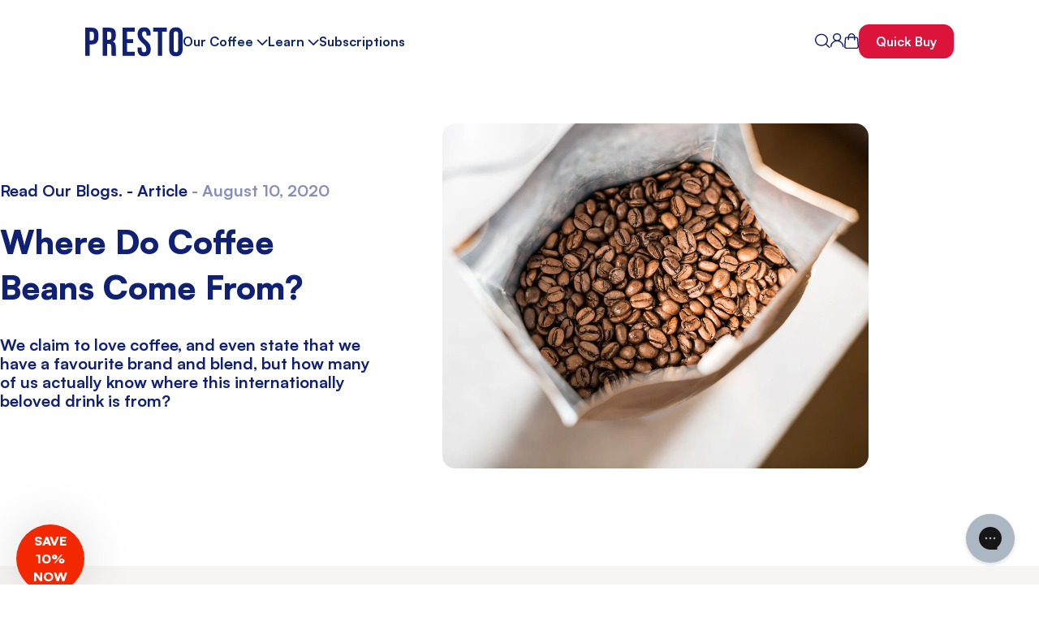

--- FILE ---
content_type: text/html; charset=utf-8
request_url: https://prestocoffee.com/blogs/coffee/where-do-coffee-beans-come-from
body_size: 68191
content:















<!doctype html>
<html class="no-js" lang="en">
  <head>
    <meta charset="utf-8">
    <meta http-equiv="X-UA-Compatible" content="IE=edge">
    <meta name="viewport" content="width=device-width,initial-scale=1">
    <meta name="theme-color" content="">

    <!-- Google Tag Manager -->
<script>(function(w,d,s,l,i){w[l]=w[l]||[];w[l].push({'gtm.start':
new Date().getTime(),event:'gtm.js'});var f=d.getElementsByTagName(s)[0],
j=d.createElement(s),dl=l!='dataLayer'?'&l='+l:'';j.async=true;j.src=
'https://www.googletagmanager.com/gtm.js?id='+i+dl;f.parentNode.insertBefore(j,f);
})(window,document,'script','dataLayer','GTM-WNK3XCMF');</script>
<!-- End Google Tag Manager -->


    

    <!-- Google Tag Manager -->
<script>(function(w,d,s,l,i){w[l]=w[l]||[];w[l].push({'gtm.start':
new Date().getTime(),event:'gtm.js'});var f=d.getElementsByTagName(s)[0],
j=d.createElement(s),dl=l!='dataLayer'?'&l='+l:'';j.async=true;j.src=
'https://www.googletagmanager.com/gtm.js?id='+i+dl;f.parentNode.insertBefore(j,f);
})(window,document,'script','dataLayer','GTM-NGG79RC2');</script>
<!-- End Google Tag Manager -->

    <!-- Heap -->
    <script type="text/javascript">
  window.heapReadyCb=window.heapReadyCb||[],window.heap=window.heap||[],heap.load=function(e,t){window.heap.envId=e,window.heap.clientConfig=t=t||{},window.heap.clientConfig.shouldFetchServerConfig=!1;var a=document.createElement("script");a.type="text/javascript",a.async=!0,a.src="https://cdn.us.heap-api.com/config/"+e+"/heap_config.js";var r=document.getElementsByTagName("script")[0];r.parentNode.insertBefore(a,r);var n=["init","startTracking","stopTracking","track","resetIdentity","identify","getSessionId","getUserId","getIdentity","addUserProperties","addEventProperties","removeEventProperty","clearEventProperties","addAccountProperties","addAdapter","addTransformer","addTransformerFn","onReady","addPageviewProperties","removePageviewProperty","clearPageviewProperties","trackPageview"],i=function(e){return function(){var t=Array.prototype.slice.call(arguments,0);window.heapReadyCb.push({name:e,fn:function(){heap[e]&&heap[e].apply(heap,t)}})}};for(var p=0;p<n.length;p++)heap[n[p]]=i(n[p])};
  heap.load("3942874969");
</script>
    <!-- End Heap  -->

    <link rel="canonical" href="https://prestocoffee.com/blogs/coffee/where-do-coffee-beans-come-from"><link rel="icon" type="image/png" href="//prestocoffee.com/cdn/shop/files/WhatsApp_Image_2024-04-15_at_12.54.07_2ee19a04.jpg?crop=center&height=32&v=1713183493&width=32"><link rel="preconnect" href="https://fonts.shopifycdn.com" crossorigin><title>
      Where Do Coffee Beans Come From?
 &ndash; Presto Coffee Roasters</title>

    
      <meta name="description" content="﻿Where Does Coffee Beans Come From? Where Do Coffee Beans Come From? Ever wondered about the origin of the coffee beans that make up your morning brew?? It&#39;s quite the global journey that starts far away in the lush landscapes along the coffee belt. This belt isn&#39;t a fancy accessory but rather a band around the Earth, ">
    

    

<meta property="og:site_name" content="Presto Coffee Roasters">
<meta property="og:url" content="https://prestocoffee.com/blogs/coffee/where-do-coffee-beans-come-from">
<meta property="og:title" content="Where Do Coffee Beans Come From?">
<meta property="og:type" content="article">
<meta property="og:description" content="﻿Where Does Coffee Beans Come From? Where Do Coffee Beans Come From? Ever wondered about the origin of the coffee beans that make up your morning brew?? It&#39;s quite the global journey that starts far away in the lush landscapes along the coffee belt. This belt isn&#39;t a fancy accessory but rather a band around the Earth, "><meta property="og:image" content="http://prestocoffee.com/cdn/shop/articles/smaller_beans.jpg?v=1597060544">
  <meta property="og:image:secure_url" content="https://prestocoffee.com/cdn/shop/articles/smaller_beans.jpg?v=1597060544">
  <meta property="og:image:width" content="2000">
  <meta property="og:image:height" content="1600"><meta name="twitter:card" content="summary_large_image">
<meta name="twitter:title" content="Where Do Coffee Beans Come From?">
<meta name="twitter:description" content="﻿Where Does Coffee Beans Come From? Where Do Coffee Beans Come From? Ever wondered about the origin of the coffee beans that make up your morning brew?? It&#39;s quite the global journey that starts far away in the lush landscapes along the coffee belt. This belt isn&#39;t a fancy accessory but rather a band around the Earth, ">


    <script src="//prestocoffee.com/cdn/shop/t/171/assets/swiper.min.js?v=29278212725487196871755373762" defer="defer"></script>

    <script src="//prestocoffee.com/cdn/shop/t/171/assets/constants.js?v=58251544750838685771755373762" defer="defer"></script>
    <script src="//prestocoffee.com/cdn/shop/t/171/assets/pubsub.js?v=158357773527763999511755373762" defer="defer"></script>
    <script src="//prestocoffee.com/cdn/shop/t/171/assets/global.js?v=21528142043465410701755456275" defer="defer"></script><script src="//prestocoffee.com/cdn/shop/t/171/assets/animations.js?v=88693664871331136111755373762" defer="defer"></script>

    
      <link href="//prestocoffee.com/cdn/shop/t/171/assets/Satoshi-Regular.ttf?v=139173053154153793291755373762" as="font" type="font/ttf" crossorigin="anonymous" rel="preload">
    
      <link href="//prestocoffee.com/cdn/shop/t/171/assets/Satoshi-Medium.ttf?v=166051645921643611501755373762" as="font" type="font/ttf" crossorigin="anonymous" rel="preload">
    
      <link href="//prestocoffee.com/cdn/shop/t/171/assets/Satoshi-Bold.ttf?v=169794830083271552181755373762" as="font" type="font/ttf" crossorigin="anonymous" rel="preload">
    
      <link href="//prestocoffee.com/cdn/shop/t/171/assets/Dearest.ttf?v=74231530074858184591755373762" as="font" type="font/ttf" crossorigin="anonymous" rel="preload">
    
      <link href="//prestocoffee.com/cdn/shop/t/171/assets/Satoshi-Black.ttf?v=71690998463595383961755373762" as="font" type="font/ttf" crossorigin="anonymous" rel="preload">
    

    <style data-shopify>

@font-face {
    font-family: 'Satoshi';
    src: url('//prestocoffee.com/cdn/shop/t/171/assets/Satoshi-Regular.ttf?v=139173053154153793291755373762') format('truetype');
    font-weight: 400;
    font-style: normal;
    font-display: swap;
}

@font-face {
    font-family: 'Satoshi';
    src: url('//prestocoffee.com/cdn/shop/t/171/assets/Satoshi-Medium.ttf?v=166051645921643611501755373762') format('truetype');
    font-weight: 500;
    font-style: normal;
    font-display: swap;
}
@font-face {
    font-family: 'Satoshi';
    src: url('//prestocoffee.com/cdn/shop/t/171/assets/Satoshi-Bold.ttf?v=169794830083271552181755373762') format('truetype');
    font-weight: 700;
    font-style: normal;
    font-display: swap;
}
@font-face {
    font-family: 'Satoshi';
    src: url('//prestocoffee.com/cdn/shop/t/171/assets/Satoshi-Black.ttf?v=71690998463595383961755373762') format('truetype');
    font-weight: 900;
    font-style: normal;
    font-display: swap;
}
@font-face {
    font-family: 'Dearest';
    src: url('//prestocoffee.com/cdn/shop/t/171/assets/Dearest.ttf?v=74231530074858184591755373762') format('truetype');
    font-weight: 700;
    font-style: normal;
    font-display: swap;
}
@import url('https://fonts.googleapis.com/css2?family=Lexend:wght@100..900&display=swap');


:root{
    --font-primary: 'Satoshi', sans-serif;
    --font-secondary: 'Lexend', sans-serif;
    --font-tertiary: 'Dearest', sans-serif;
}

</style>

    
  <script>window.performance && window.performance.mark && window.performance.mark('shopify.content_for_header.start');</script><meta name="google-site-verification" content="q6Lw2Rk8-iqZdSQrU9Q1N4u6u2oncO3mWoH1c1xOmEA">
<meta name="google-site-verification" content="sMhGLd8AbvOfiGQsx6N7pzAVkMVACPHPlxHE3xqj4F0">
<meta name="facebook-domain-verification" content="fsd0x63l1kp1ivmhoam6a1mbfzhlol">
<meta id="shopify-digital-wallet" name="shopify-digital-wallet" content="/11493834811/digital_wallets/dialog">
<meta name="shopify-checkout-api-token" content="ae0abd460af958d980d76a2e626eb9eb">
<meta id="in-context-paypal-metadata" data-shop-id="11493834811" data-venmo-supported="false" data-environment="production" data-locale="en_US" data-paypal-v4="true" data-currency="GBP">
<link rel="alternate" type="application/atom+xml" title="Feed" href="/blogs/coffee.atom" />
<script async="async" src="/checkouts/internal/preloads.js?locale=en-GB"></script>
<link rel="preconnect" href="https://shop.app" crossorigin="anonymous">
<script async="async" src="https://shop.app/checkouts/internal/preloads.js?locale=en-GB&shop_id=11493834811" crossorigin="anonymous"></script>
<script id="apple-pay-shop-capabilities" type="application/json">{"shopId":11493834811,"countryCode":"GB","currencyCode":"GBP","merchantCapabilities":["supports3DS"],"merchantId":"gid:\/\/shopify\/Shop\/11493834811","merchantName":"Presto Coffee Roasters","requiredBillingContactFields":["postalAddress","email"],"requiredShippingContactFields":["postalAddress","email"],"shippingType":"shipping","supportedNetworks":["visa","maestro","masterCard","amex","discover","elo"],"total":{"type":"pending","label":"Presto Coffee Roasters","amount":"1.00"},"shopifyPaymentsEnabled":true,"supportsSubscriptions":true}</script>
<script id="shopify-features" type="application/json">{"accessToken":"ae0abd460af958d980d76a2e626eb9eb","betas":["rich-media-storefront-analytics"],"domain":"prestocoffee.com","predictiveSearch":true,"shopId":11493834811,"locale":"en"}</script>
<script>var Shopify = Shopify || {};
Shopify.shop = "presto-coffee.myshopify.com";
Shopify.locale = "en";
Shopify.currency = {"active":"GBP","rate":"1.0"};
Shopify.country = "GB";
Shopify.theme = {"name":"Presto Coffee - Main | Working","id":177410867576,"schema_name":"ShopiLab","schema_version":"1.0","theme_store_id":null,"role":"main"};
Shopify.theme.handle = "null";
Shopify.theme.style = {"id":null,"handle":null};
Shopify.cdnHost = "prestocoffee.com/cdn";
Shopify.routes = Shopify.routes || {};
Shopify.routes.root = "/";</script>
<script type="module">!function(o){(o.Shopify=o.Shopify||{}).modules=!0}(window);</script>
<script>!function(o){function n(){var o=[];function n(){o.push(Array.prototype.slice.apply(arguments))}return n.q=o,n}var t=o.Shopify=o.Shopify||{};t.loadFeatures=n(),t.autoloadFeatures=n()}(window);</script>
<script>
  window.ShopifyPay = window.ShopifyPay || {};
  window.ShopifyPay.apiHost = "shop.app\/pay";
  window.ShopifyPay.redirectState = null;
</script>
<script id="shop-js-analytics" type="application/json">{"pageType":"article"}</script>
<script defer="defer" async type="module" src="//prestocoffee.com/cdn/shopifycloud/shop-js/modules/v2/client.init-shop-cart-sync_BT-GjEfc.en.esm.js"></script>
<script defer="defer" async type="module" src="//prestocoffee.com/cdn/shopifycloud/shop-js/modules/v2/chunk.common_D58fp_Oc.esm.js"></script>
<script defer="defer" async type="module" src="//prestocoffee.com/cdn/shopifycloud/shop-js/modules/v2/chunk.modal_xMitdFEc.esm.js"></script>
<script type="module">
  await import("//prestocoffee.com/cdn/shopifycloud/shop-js/modules/v2/client.init-shop-cart-sync_BT-GjEfc.en.esm.js");
await import("//prestocoffee.com/cdn/shopifycloud/shop-js/modules/v2/chunk.common_D58fp_Oc.esm.js");
await import("//prestocoffee.com/cdn/shopifycloud/shop-js/modules/v2/chunk.modal_xMitdFEc.esm.js");

  window.Shopify.SignInWithShop?.initShopCartSync?.({"fedCMEnabled":true,"windoidEnabled":true});

</script>
<script>
  window.Shopify = window.Shopify || {};
  if (!window.Shopify.featureAssets) window.Shopify.featureAssets = {};
  window.Shopify.featureAssets['shop-js'] = {"shop-cart-sync":["modules/v2/client.shop-cart-sync_DZOKe7Ll.en.esm.js","modules/v2/chunk.common_D58fp_Oc.esm.js","modules/v2/chunk.modal_xMitdFEc.esm.js"],"init-fed-cm":["modules/v2/client.init-fed-cm_B6oLuCjv.en.esm.js","modules/v2/chunk.common_D58fp_Oc.esm.js","modules/v2/chunk.modal_xMitdFEc.esm.js"],"shop-cash-offers":["modules/v2/client.shop-cash-offers_D2sdYoxE.en.esm.js","modules/v2/chunk.common_D58fp_Oc.esm.js","modules/v2/chunk.modal_xMitdFEc.esm.js"],"shop-login-button":["modules/v2/client.shop-login-button_QeVjl5Y3.en.esm.js","modules/v2/chunk.common_D58fp_Oc.esm.js","modules/v2/chunk.modal_xMitdFEc.esm.js"],"pay-button":["modules/v2/client.pay-button_DXTOsIq6.en.esm.js","modules/v2/chunk.common_D58fp_Oc.esm.js","modules/v2/chunk.modal_xMitdFEc.esm.js"],"shop-button":["modules/v2/client.shop-button_DQZHx9pm.en.esm.js","modules/v2/chunk.common_D58fp_Oc.esm.js","modules/v2/chunk.modal_xMitdFEc.esm.js"],"avatar":["modules/v2/client.avatar_BTnouDA3.en.esm.js"],"init-windoid":["modules/v2/client.init-windoid_CR1B-cfM.en.esm.js","modules/v2/chunk.common_D58fp_Oc.esm.js","modules/v2/chunk.modal_xMitdFEc.esm.js"],"init-shop-for-new-customer-accounts":["modules/v2/client.init-shop-for-new-customer-accounts_C_vY_xzh.en.esm.js","modules/v2/client.shop-login-button_QeVjl5Y3.en.esm.js","modules/v2/chunk.common_D58fp_Oc.esm.js","modules/v2/chunk.modal_xMitdFEc.esm.js"],"init-shop-email-lookup-coordinator":["modules/v2/client.init-shop-email-lookup-coordinator_BI7n9ZSv.en.esm.js","modules/v2/chunk.common_D58fp_Oc.esm.js","modules/v2/chunk.modal_xMitdFEc.esm.js"],"init-shop-cart-sync":["modules/v2/client.init-shop-cart-sync_BT-GjEfc.en.esm.js","modules/v2/chunk.common_D58fp_Oc.esm.js","modules/v2/chunk.modal_xMitdFEc.esm.js"],"shop-toast-manager":["modules/v2/client.shop-toast-manager_DiYdP3xc.en.esm.js","modules/v2/chunk.common_D58fp_Oc.esm.js","modules/v2/chunk.modal_xMitdFEc.esm.js"],"init-customer-accounts":["modules/v2/client.init-customer-accounts_D9ZNqS-Q.en.esm.js","modules/v2/client.shop-login-button_QeVjl5Y3.en.esm.js","modules/v2/chunk.common_D58fp_Oc.esm.js","modules/v2/chunk.modal_xMitdFEc.esm.js"],"init-customer-accounts-sign-up":["modules/v2/client.init-customer-accounts-sign-up_iGw4briv.en.esm.js","modules/v2/client.shop-login-button_QeVjl5Y3.en.esm.js","modules/v2/chunk.common_D58fp_Oc.esm.js","modules/v2/chunk.modal_xMitdFEc.esm.js"],"shop-follow-button":["modules/v2/client.shop-follow-button_CqMgW2wH.en.esm.js","modules/v2/chunk.common_D58fp_Oc.esm.js","modules/v2/chunk.modal_xMitdFEc.esm.js"],"checkout-modal":["modules/v2/client.checkout-modal_xHeaAweL.en.esm.js","modules/v2/chunk.common_D58fp_Oc.esm.js","modules/v2/chunk.modal_xMitdFEc.esm.js"],"shop-login":["modules/v2/client.shop-login_D91U-Q7h.en.esm.js","modules/v2/chunk.common_D58fp_Oc.esm.js","modules/v2/chunk.modal_xMitdFEc.esm.js"],"lead-capture":["modules/v2/client.lead-capture_BJmE1dJe.en.esm.js","modules/v2/chunk.common_D58fp_Oc.esm.js","modules/v2/chunk.modal_xMitdFEc.esm.js"],"payment-terms":["modules/v2/client.payment-terms_Ci9AEqFq.en.esm.js","modules/v2/chunk.common_D58fp_Oc.esm.js","modules/v2/chunk.modal_xMitdFEc.esm.js"]};
</script>
<script>(function() {
  var isLoaded = false;
  function asyncLoad() {
    if (isLoaded) return;
    isLoaded = true;
    var urls = ["https:\/\/prestocoffee.com\/apps\/giraffly-trust\/trust-worker-5cde6230cbd7efd2485abd0dd8dd801d945c41ef.js?v=20230511231059\u0026shop=presto-coffee.myshopify.com","https:\/\/config.gorgias.chat\/bundle-loader\/01GYCC7MGRSBHWFREQ6J2901SK?source=shopify1click\u0026shop=presto-coffee.myshopify.com","\/\/cdn.shopify.com\/proxy\/095c620037e2101cc7c2d8dcae445b253f21b43c733d2c86854d01fdfc99f585\/static.cdn.printful.com\/static\/js\/external\/shopify-product-customizer.js?v=0.28\u0026shop=presto-coffee.myshopify.com\u0026sp-cache-control=cHVibGljLCBtYXgtYWdlPTkwMA","https:\/\/d217z8zw4dqir.cloudfront.net\/script_tags\/loop_snippets?shop=presto-coffee.myshopify.com","https:\/\/na.shgcdn3.com\/pixel-collector.js?shop=presto-coffee.myshopify.com","https:\/\/cdn.9gtb.com\/loader.js?g_cvt_id=cbf856cb-ccef-44e5-8010-03d82015e16b\u0026shop=presto-coffee.myshopify.com"];
    for (var i = 0; i < urls.length; i++) {
      var s = document.createElement('script');
      s.type = 'text/javascript';
      s.async = true;
      s.src = urls[i];
      var x = document.getElementsByTagName('script')[0];
      x.parentNode.insertBefore(s, x);
    }
  };
  if(window.attachEvent) {
    window.attachEvent('onload', asyncLoad);
  } else {
    window.addEventListener('load', asyncLoad, false);
  }
})();</script>
<script id="__st">var __st={"a":11493834811,"offset":0,"reqid":"ebe043b7-05dc-4b14-8c34-bb57453f2f5b-1769121797","pageurl":"prestocoffee.com\/blogs\/coffee\/where-do-coffee-beans-come-from","s":"articles-385181843502","u":"755b5fc2b33f","p":"article","rtyp":"article","rid":385181843502};</script>
<script>window.ShopifyPaypalV4VisibilityTracking = true;</script>
<script id="captcha-bootstrap">!function(){'use strict';const t='contact',e='account',n='new_comment',o=[[t,t],['blogs',n],['comments',n],[t,'customer']],c=[[e,'customer_login'],[e,'guest_login'],[e,'recover_customer_password'],[e,'create_customer']],r=t=>t.map((([t,e])=>`form[action*='/${t}']:not([data-nocaptcha='true']) input[name='form_type'][value='${e}']`)).join(','),a=t=>()=>t?[...document.querySelectorAll(t)].map((t=>t.form)):[];function s(){const t=[...o],e=r(t);return a(e)}const i='password',u='form_key',d=['recaptcha-v3-token','g-recaptcha-response','h-captcha-response',i],f=()=>{try{return window.sessionStorage}catch{return}},m='__shopify_v',_=t=>t.elements[u];function p(t,e,n=!1){try{const o=window.sessionStorage,c=JSON.parse(o.getItem(e)),{data:r}=function(t){const{data:e,action:n}=t;return t[m]||n?{data:e,action:n}:{data:t,action:n}}(c);for(const[e,n]of Object.entries(r))t.elements[e]&&(t.elements[e].value=n);n&&o.removeItem(e)}catch(o){console.error('form repopulation failed',{error:o})}}const l='form_type',E='cptcha';function T(t){t.dataset[E]=!0}const w=window,h=w.document,L='Shopify',v='ce_forms',y='captcha';let A=!1;((t,e)=>{const n=(g='f06e6c50-85a8-45c8-87d0-21a2b65856fe',I='https://cdn.shopify.com/shopifycloud/storefront-forms-hcaptcha/ce_storefront_forms_captcha_hcaptcha.v1.5.2.iife.js',D={infoText:'Protected by hCaptcha',privacyText:'Privacy',termsText:'Terms'},(t,e,n)=>{const o=w[L][v],c=o.bindForm;if(c)return c(t,g,e,D).then(n);var r;o.q.push([[t,g,e,D],n]),r=I,A||(h.body.append(Object.assign(h.createElement('script'),{id:'captcha-provider',async:!0,src:r})),A=!0)});var g,I,D;w[L]=w[L]||{},w[L][v]=w[L][v]||{},w[L][v].q=[],w[L][y]=w[L][y]||{},w[L][y].protect=function(t,e){n(t,void 0,e),T(t)},Object.freeze(w[L][y]),function(t,e,n,w,h,L){const[v,y,A,g]=function(t,e,n){const i=e?o:[],u=t?c:[],d=[...i,...u],f=r(d),m=r(i),_=r(d.filter((([t,e])=>n.includes(e))));return[a(f),a(m),a(_),s()]}(w,h,L),I=t=>{const e=t.target;return e instanceof HTMLFormElement?e:e&&e.form},D=t=>v().includes(t);t.addEventListener('submit',(t=>{const e=I(t);if(!e)return;const n=D(e)&&!e.dataset.hcaptchaBound&&!e.dataset.recaptchaBound,o=_(e),c=g().includes(e)&&(!o||!o.value);(n||c)&&t.preventDefault(),c&&!n&&(function(t){try{if(!f())return;!function(t){const e=f();if(!e)return;const n=_(t);if(!n)return;const o=n.value;o&&e.removeItem(o)}(t);const e=Array.from(Array(32),(()=>Math.random().toString(36)[2])).join('');!function(t,e){_(t)||t.append(Object.assign(document.createElement('input'),{type:'hidden',name:u})),t.elements[u].value=e}(t,e),function(t,e){const n=f();if(!n)return;const o=[...t.querySelectorAll(`input[type='${i}']`)].map((({name:t})=>t)),c=[...d,...o],r={};for(const[a,s]of new FormData(t).entries())c.includes(a)||(r[a]=s);n.setItem(e,JSON.stringify({[m]:1,action:t.action,data:r}))}(t,e)}catch(e){console.error('failed to persist form',e)}}(e),e.submit())}));const S=(t,e)=>{t&&!t.dataset[E]&&(n(t,e.some((e=>e===t))),T(t))};for(const o of['focusin','change'])t.addEventListener(o,(t=>{const e=I(t);D(e)&&S(e,y())}));const B=e.get('form_key'),M=e.get(l),P=B&&M;t.addEventListener('DOMContentLoaded',(()=>{const t=y();if(P)for(const e of t)e.elements[l].value===M&&p(e,B);[...new Set([...A(),...v().filter((t=>'true'===t.dataset.shopifyCaptcha))])].forEach((e=>S(e,t)))}))}(h,new URLSearchParams(w.location.search),n,t,e,['guest_login'])})(!0,!0)}();</script>
<script integrity="sha256-4kQ18oKyAcykRKYeNunJcIwy7WH5gtpwJnB7kiuLZ1E=" data-source-attribution="shopify.loadfeatures" defer="defer" src="//prestocoffee.com/cdn/shopifycloud/storefront/assets/storefront/load_feature-a0a9edcb.js" crossorigin="anonymous"></script>
<script crossorigin="anonymous" defer="defer" src="//prestocoffee.com/cdn/shopifycloud/storefront/assets/shopify_pay/storefront-65b4c6d7.js?v=20250812"></script>
<script data-source-attribution="shopify.dynamic_checkout.dynamic.init">var Shopify=Shopify||{};Shopify.PaymentButton=Shopify.PaymentButton||{isStorefrontPortableWallets:!0,init:function(){window.Shopify.PaymentButton.init=function(){};var t=document.createElement("script");t.src="https://prestocoffee.com/cdn/shopifycloud/portable-wallets/latest/portable-wallets.en.js",t.type="module",document.head.appendChild(t)}};
</script>
<script data-source-attribution="shopify.dynamic_checkout.buyer_consent">
  function portableWalletsHideBuyerConsent(e){var t=document.getElementById("shopify-buyer-consent"),n=document.getElementById("shopify-subscription-policy-button");t&&n&&(t.classList.add("hidden"),t.setAttribute("aria-hidden","true"),n.removeEventListener("click",e))}function portableWalletsShowBuyerConsent(e){var t=document.getElementById("shopify-buyer-consent"),n=document.getElementById("shopify-subscription-policy-button");t&&n&&(t.classList.remove("hidden"),t.removeAttribute("aria-hidden"),n.addEventListener("click",e))}window.Shopify?.PaymentButton&&(window.Shopify.PaymentButton.hideBuyerConsent=portableWalletsHideBuyerConsent,window.Shopify.PaymentButton.showBuyerConsent=portableWalletsShowBuyerConsent);
</script>
<script data-source-attribution="shopify.dynamic_checkout.cart.bootstrap">document.addEventListener("DOMContentLoaded",(function(){function t(){return document.querySelector("shopify-accelerated-checkout-cart, shopify-accelerated-checkout")}if(t())Shopify.PaymentButton.init();else{new MutationObserver((function(e,n){t()&&(Shopify.PaymentButton.init(),n.disconnect())})).observe(document.body,{childList:!0,subtree:!0})}}));
</script>
<link id="shopify-accelerated-checkout-styles" rel="stylesheet" media="screen" href="https://prestocoffee.com/cdn/shopifycloud/portable-wallets/latest/accelerated-checkout-backwards-compat.css" crossorigin="anonymous">
<style id="shopify-accelerated-checkout-cart">
        #shopify-buyer-consent {
  margin-top: 1em;
  display: inline-block;
  width: 100%;
}

#shopify-buyer-consent.hidden {
  display: none;
}

#shopify-subscription-policy-button {
  background: none;
  border: none;
  padding: 0;
  text-decoration: underline;
  font-size: inherit;
  cursor: pointer;
}

#shopify-subscription-policy-button::before {
  box-shadow: none;
}

      </style>

<script>window.performance && window.performance.mark && window.performance.mark('shopify.content_for_header.end');</script>
  





  <script type="text/javascript">
    
      window.__shgMoneyFormat = window.__shgMoneyFormat || {"EUR":{"currency":"EUR","currency_symbol":"€","currency_symbol_location":"left","decimal_places":2,"decimal_separator":".","thousands_separator":","},"GBP":{"currency":"GBP","currency_symbol":"£","currency_symbol_location":"left","decimal_places":2,"decimal_separator":".","thousands_separator":","},"USD":{"currency":"USD","currency_symbol":"$","currency_symbol_location":"left","decimal_places":2,"decimal_separator":".","thousands_separator":","}};
    
    window.__shgCurrentCurrencyCode = window.__shgCurrentCurrencyCode || {
      currency: "GBP",
      currency_symbol: "£",
      decimal_separator: ".",
      thousands_separator: ",",
      decimal_places: 2,
      currency_symbol_location: "left"
    };
  </script>





    <style data-shopify>
      @font-face {
  font-family: Assistant;
  font-weight: 400;
  font-style: normal;
  font-display: swap;
  src: url("//prestocoffee.com/cdn/fonts/assistant/assistant_n4.9120912a469cad1cc292572851508ca49d12e768.woff2") format("woff2"),
       url("//prestocoffee.com/cdn/fonts/assistant/assistant_n4.6e9875ce64e0fefcd3f4446b7ec9036b3ddd2985.woff") format("woff");
}

      @font-face {
  font-family: Assistant;
  font-weight: 700;
  font-style: normal;
  font-display: swap;
  src: url("//prestocoffee.com/cdn/fonts/assistant/assistant_n7.bf44452348ec8b8efa3aa3068825305886b1c83c.woff2") format("woff2"),
       url("//prestocoffee.com/cdn/fonts/assistant/assistant_n7.0c887fee83f6b3bda822f1150b912c72da0f7b64.woff") format("woff");
}

      
      
      @font-face {
  font-family: Assistant;
  font-weight: 400;
  font-style: normal;
  font-display: swap;
  src: url("//prestocoffee.com/cdn/fonts/assistant/assistant_n4.9120912a469cad1cc292572851508ca49d12e768.woff2") format("woff2"),
       url("//prestocoffee.com/cdn/fonts/assistant/assistant_n4.6e9875ce64e0fefcd3f4446b7ec9036b3ddd2985.woff") format("woff");
}


      
        :root,
        .color-scheme-1 {
          --color-background: 255,255,255;
        
          --gradient-background: #ffffff;
        

        

        --color-foreground: 16,33,115;
        --color-background-contrast: 191,191,191;
        --color-shadow: 18,18,18;
        --color-button: 16,33,115;
        --color-button-text: 255,255,255;
        --color-secondary-button: 255,255,255;
        --color-secondary-button-text: 18,18,18;
        --color-link: 18,18,18;
        --color-badge-foreground: 16,33,115;
        --color-badge-background: 255,255,255;
        --color-badge-border: 16,33,115;
        --payment-terms-background-color: rgb(255 255 255);
      }
      
        
        .color-scheme-2 {
          --color-background: 243,243,243;
        
          --gradient-background: #f3f3f3;
        

        

        --color-foreground: 18,18,18;
        --color-background-contrast: 179,179,179;
        --color-shadow: 18,18,18;
        --color-button: 18,18,18;
        --color-button-text: 243,243,243;
        --color-secondary-button: 243,243,243;
        --color-secondary-button-text: 18,18,18;
        --color-link: 18,18,18;
        --color-badge-foreground: 18,18,18;
        --color-badge-background: 243,243,243;
        --color-badge-border: 18,18,18;
        --payment-terms-background-color: rgb(243 243 243);
      }
      
        
        .color-scheme-3 {
          --color-background: 36,40,51;
        
          --gradient-background: #242833;
        

        

        --color-foreground: 255,255,255;
        --color-background-contrast: 47,52,66;
        --color-shadow: 18,18,18;
        --color-button: 255,255,255;
        --color-button-text: 0,0,0;
        --color-secondary-button: 36,40,51;
        --color-secondary-button-text: 255,255,255;
        --color-link: 255,255,255;
        --color-badge-foreground: 255,255,255;
        --color-badge-background: 36,40,51;
        --color-badge-border: 255,255,255;
        --payment-terms-background-color: rgb(36 40 51);
      }
      
        
        .color-scheme-4 {
          --color-background: 18,18,18;
        
          --gradient-background: #121212;
        

        

        --color-foreground: 255,255,255;
        --color-background-contrast: 146,146,146;
        --color-shadow: 18,18,18;
        --color-button: 255,255,255;
        --color-button-text: 18,18,18;
        --color-secondary-button: 18,18,18;
        --color-secondary-button-text: 255,255,255;
        --color-link: 255,255,255;
        --color-badge-foreground: 255,255,255;
        --color-badge-background: 18,18,18;
        --color-badge-border: 255,255,255;
        --payment-terms-background-color: rgb(18 18 18);
      }
      
        
        .color-scheme-5 {
          --color-background: 51,79,180;
        
          --gradient-background: #334fb4;
        

        

        --color-foreground: 255,255,255;
        --color-background-contrast: 23,35,81;
        --color-shadow: 18,18,18;
        --color-button: 255,255,255;
        --color-button-text: 51,79,180;
        --color-secondary-button: 51,79,180;
        --color-secondary-button-text: 255,255,255;
        --color-link: 255,255,255;
        --color-badge-foreground: 255,255,255;
        --color-badge-background: 51,79,180;
        --color-badge-border: 255,255,255;
        --payment-terms-background-color: rgb(51 79 180);
      }
      

      body, .color-scheme-1, .color-scheme-2, .color-scheme-3, .color-scheme-4, .color-scheme-5 {
        color: rgba(var(--color-foreground), 1);
        background-color: rgb(var(--color-background));
      }

      :root {
        --header-height: 130px;

        --font-body-family: Assistant, sans-serif;
        --font-body-family: "Satoshi", "sans-serif";

        --font-body-style: normal;
        --font-body-weight: 400;
        --font-body-weight-bold: 700;

        --font-heading-family: Assistant, sans-serif;
        --font-heading-family: "Satoshi", "sans-serif";

        --font-heading-style: normal;
        --font-heading-weight: 400;

        --font-body-scale: 1.0;
        --font-heading-scale: 1.0;

        --media-padding: px;
        --media-border-opacity: 0.05;
        --media-border-width: 1px;
        --media-radius: 0px;
        --media-shadow-opacity: 0.0;
        --media-shadow-horizontal-offset: 0px;
        --media-shadow-vertical-offset: 4px;
        --media-shadow-blur-radius: 5px;
        --media-shadow-visible: 0;

        --page-width: 120rem;
        --page-width-margin: 0rem;

        --product-card-image-padding: 0.0rem;
        --product-card-corner-radius: 0.0rem;
        --product-card-text-alignment: left;
        --product-card-border-width: 0.0rem;
        --product-card-border-opacity: 0.1;
        --product-card-shadow-opacity: 0.0;
        --product-card-shadow-visible: 0;
        --product-card-shadow-horizontal-offset: 0.0rem;
        --product-card-shadow-vertical-offset: 0.4rem;
        --product-card-shadow-blur-radius: 0.5rem;

        --collection-card-image-padding: 0.0rem;
        --collection-card-corner-radius: 0.0rem;
        --collection-card-text-alignment: left;
        --collection-card-border-width: 0.0rem;
        --collection-card-border-opacity: 0.1;
        --collection-card-shadow-opacity: 0.0;
        --collection-card-shadow-visible: 0;
        --collection-card-shadow-horizontal-offset: 0.0rem;
        --collection-card-shadow-vertical-offset: 0.4rem;
        --collection-card-shadow-blur-radius: 0.5rem;

        --blog-card-image-padding: 0.0rem;
        --blog-card-corner-radius: 0.0rem;
        --blog-card-text-alignment: left;
        --blog-card-border-width: 0.0rem;
        --blog-card-border-opacity: 0.1;
        --blog-card-shadow-opacity: 0.0;
        --blog-card-shadow-visible: 0;
        --blog-card-shadow-horizontal-offset: 0.0rem;
        --blog-card-shadow-vertical-offset: 0.4rem;
        --blog-card-shadow-blur-radius: 0.5rem;

        --badge-corner-radius: 4.0rem;

        --popup-border-width: 1px;
        --popup-border-opacity: 0.1;
        --popup-corner-radius: 0px;
        --popup-shadow-opacity: 0.05;
        --popup-shadow-horizontal-offset: 0px;
        --popup-shadow-vertical-offset: 4px;
        --popup-shadow-blur-radius: 5px;

        --drawer-border-width: 1px;
        --drawer-border-opacity: 0.1;
        --drawer-shadow-opacity: 0.0;
        --drawer-shadow-horizontal-offset: 0px;
        --drawer-shadow-vertical-offset: 4px;
        --drawer-shadow-blur-radius: 5px;

        --spacing-sections-desktop: 0px;
        --spacing-sections-mobile: 0px;

        --grid-desktop-vertical-spacing: 8px;
        --grid-desktop-horizontal-spacing: 8px;
        --grid-mobile-vertical-spacing: 4px;
        --grid-mobile-horizontal-spacing: 4px;

        --text-boxes-border-opacity: 0.1;
        --text-boxes-border-width: 0px;
        --text-boxes-radius: 0px;
        --text-boxes-shadow-opacity: 0.0;
        --text-boxes-shadow-visible: 0;
        --text-boxes-shadow-horizontal-offset: 0px;
        --text-boxes-shadow-vertical-offset: 4px;
        --text-boxes-shadow-blur-radius: 5px;

        --buttons-radius: 12px;
        --buttons-radius-outset: 13px;
        --buttons-border-width: 1px;
        --buttons-border-opacity: 1.0;
        --buttons-shadow-opacity: 0.0;
        --buttons-shadow-visible: 0;
        --buttons-shadow-horizontal-offset: 0px;
        --buttons-shadow-vertical-offset: 4px;
        --buttons-shadow-blur-radius: 5px;
        --buttons-border-offset: 0.3px;

        --inputs-radius: 0px;
        --inputs-border-width: 1px;
        --inputs-border-opacity: 0.55;
        --inputs-shadow-opacity: 0.0;
        --inputs-shadow-horizontal-offset: 0px;
        --inputs-margin-offset: 0px;
        --inputs-shadow-vertical-offset: 4px;
        --inputs-shadow-blur-radius: 5px;
        --inputs-radius-outset: 0px;

        --variant-pills-radius: 40px;
        --variant-pills-border-width: 1px;
        --variant-pills-border-opacity: 0.55;
        --variant-pills-shadow-opacity: 0.0;
        --variant-pills-shadow-horizontal-offset: 0px;
        --variant-pills-shadow-vertical-offset: 4px;
        --variant-pills-shadow-blur-radius: 5px;
      }

      *,
      *::before,
      *::after {
        box-sizing: inherit;
      }

      html {
        box-sizing: border-box;
        font-size: calc(var(--font-body-scale) * 62.5%);
        height: 100%;
      }

      body {
        display: grid;
        grid-template-rows: auto auto 1fr auto;
        grid-template-columns: 100%;
        min-height: 100%;
        margin: 0;
        font-size: 1.5rem;
        letter-spacing: 0;
        line-height: 140%;
        font-family: "Satoshi", "sans-serif" !important;
        font-style: var(--font-body-style);
        font-weight: var(--font-body-weight);
      }

      @media screen and (min-width: 750px) {
        body {
          font-size: 1.6rem;
        }
      }
    </style>

    <link href="//prestocoffee.com/cdn/shop/t/171/assets/base.css?v=116427909527101752771755373762" rel="stylesheet" type="text/css" media="all" />
    <link href="//prestocoffee.com/cdn/shop/t/171/assets/swiper.min.css?v=183310191678158726191755373762" rel="stylesheet" type="text/css" media="all" />
<link rel="preload" as="font" href="//prestocoffee.com/cdn/fonts/assistant/assistant_n4.9120912a469cad1cc292572851508ca49d12e768.woff2" type="font/woff2" crossorigin><link rel="preload" as="font" href="//prestocoffee.com/cdn/fonts/assistant/assistant_n4.9120912a469cad1cc292572851508ca49d12e768.woff2" type="font/woff2" crossorigin><link href="//prestocoffee.com/cdn/shop/t/171/assets/component-localization-form.css?v=155603600527820746741755373762" rel="stylesheet" type="text/css" media="all" />
      <script src="//prestocoffee.com/cdn/shop/t/171/assets/localization-form.js?v=169565320306168926741755373762" defer="defer"></script><link
        rel="stylesheet"
        href="//prestocoffee.com/cdn/shop/t/171/assets/component-predictive-search.css?v=118923337488134913561755373762"
        media="print"
        onload="this.media='all'"
      ><script>
      document.documentElement.className = document.documentElement.className.replace('no-js', 'js');
      if (Shopify.designMode) {
        document.documentElement.classList.add('shopify-design-mode');
      }
    </script>

      <script type="text/javascript" id="loop-subscription-script" src="//prestocoffee.com/cdn/shop/t/171/assets/loop-widget.js?v=113641629412390728551755373762"></script>
    
  

  

<script type="text/javascript">
  
    window.SHG_CUSTOMER = null;
  
</script>








   <script type="application/ld+json">
{
  "@context": "https://schema.org/",
  "@type": "BreadcrumbList",
  "itemListElement": [
    {
      "@type": "ListItem",
      "position": 1,
      "name": "Home",
      "item": "https://prestocoffee.com"
    }
    
      ,{
        "@type": "ListItem",
        "position": 2,
        "name": "Blog",
        "item": "https://prestocoffee.com/blogs/"
      }
      ,{
        "@type": "ListItem",
        "position": 3,
        "name": "Where Do Coffee Beans Come From?",
        "item": "/blogs/coffee/where-do-coffee-beans-come-from"
      }
    
  ]
}
</script>
    <script type="application/ld+json">
{
  "@context": "https://schema.org",
  "@type": "LocalBusiness",
  "name": "Presto Coffee Roasters",
  "image": "https://prestocoffee.com/cdn/shop/collections/Best_Coffee_Beans.webp?v=1705486622",
  "@id": "https://prestocoffee.com/",
  "url": "https://prestocoffee.com/",
  "address": {
    "@type": "PostalAddress",
    "streetAddress": "4 King's Bench Walk, Temple",
    "addressLocality": "London",
    "postalCode": "EC4Y 7DL",
    "addressCountry": "UK"
  },
  "contactPoint": {
    "@type": "ContactPoint",
    "email": "support@prestocoffeeroasters.com",
    "contactType": "Customer Support"
  }
}
</script>
    <script type="application/ld+json">
{
  "@context": "https://schema.org",
  "@type": "VideoObject",
  "name": "Presto Coffee Roasters - About Us",
  "description": "Learn more about Presto Coffee Roasters and our commitment to providing the finest coffee products.",
  "thumbnailUrl": "https://prestocoffee.com/cdn/shop/collections/Best_Coffee_Beans.webp?v=1705486622",
  "uploadDate": "2024-05-27T08:00:00+00:00",
  "contentUrl": "https://cdn.shopify.com/videos/c/vp/288b32e2044142598a9dc6a1a01acce0/288b32e2044142598a9dc6a1a01acce0.HD-720p-2.1Mbps-26652139.mp4",
  "embedUrl": "https://prestocoffee.com/"
}
</script>
    
  

<!-- BEGIN app block: shopify://apps/okendo/blocks/theme-settings/bb689e69-ea70-4661-8fb7-ad24a2e23c29 --><!-- BEGIN app snippet: header-metafields -->










    <style type="text/css" data-href="https://d3hw6dc1ow8pp2.cloudfront.net/reviews-widget-plus/css/okendo-reviews-styles.8dfe73f0.css"></style><style type="text/css" data-href="https://d3hw6dc1ow8pp2.cloudfront.net/reviews-widget-plus/css/modules/okendo-star-rating.86dbf7f0.css"></style><style type="text/css" data-href="https://d3hw6dc1ow8pp2.cloudfront.net/reviews-widget-plus/css/modules/okendo-reviews-summary.acd845f4.css"></style><style type="text/css">.okeReviews[data-oke-container],div.okeReviews{font-size:14px;font-size:var(--oke-text-regular);font-weight:400;font-family:var(--oke-text-fontFamily);line-height:1.6}.okeReviews[data-oke-container] *,.okeReviews[data-oke-container] :after,.okeReviews[data-oke-container] :before,div.okeReviews *,div.okeReviews :after,div.okeReviews :before{box-sizing:border-box}.okeReviews[data-oke-container] h1,.okeReviews[data-oke-container] h2,.okeReviews[data-oke-container] h3,.okeReviews[data-oke-container] h4,.okeReviews[data-oke-container] h5,.okeReviews[data-oke-container] h6,div.okeReviews h1,div.okeReviews h2,div.okeReviews h3,div.okeReviews h4,div.okeReviews h5,div.okeReviews h6{font-size:1em;font-weight:400;line-height:1.4;margin:0}.okeReviews[data-oke-container] ul,div.okeReviews ul{padding:0;margin:0}.okeReviews[data-oke-container] li,div.okeReviews li{list-style-type:none;padding:0}.okeReviews[data-oke-container] p,div.okeReviews p{line-height:1.8;margin:0 0 4px}.okeReviews[data-oke-container] p:last-child,div.okeReviews p:last-child{margin-bottom:0}.okeReviews[data-oke-container] a,div.okeReviews a{text-decoration:none;color:inherit}.okeReviews[data-oke-container] button,div.okeReviews button{border-radius:0;border:0;box-shadow:none;margin:0;width:auto;min-width:auto;padding:0;background-color:transparent;min-height:auto}.okeReviews[data-oke-container] button,.okeReviews[data-oke-container] input,.okeReviews[data-oke-container] select,.okeReviews[data-oke-container] textarea,div.okeReviews button,div.okeReviews input,div.okeReviews select,div.okeReviews textarea{font-family:inherit;font-size:1em}.okeReviews[data-oke-container] label,.okeReviews[data-oke-container] select,div.okeReviews label,div.okeReviews select{display:inline}.okeReviews[data-oke-container] select,div.okeReviews select{width:auto}.okeReviews[data-oke-container] article,.okeReviews[data-oke-container] aside,div.okeReviews article,div.okeReviews aside{margin:0}.okeReviews[data-oke-container] table,div.okeReviews table{background:transparent;border:0;border-collapse:collapse;border-spacing:0;font-family:inherit;font-size:1em;table-layout:auto}.okeReviews[data-oke-container] table td,.okeReviews[data-oke-container] table th,.okeReviews[data-oke-container] table tr,div.okeReviews table td,div.okeReviews table th,div.okeReviews table tr{border:0;font-family:inherit;font-size:1em}.okeReviews[data-oke-container] table td,.okeReviews[data-oke-container] table th,div.okeReviews table td,div.okeReviews table th{background:transparent;font-weight:400;letter-spacing:normal;padding:0;text-align:left;text-transform:none;vertical-align:middle}.okeReviews[data-oke-container] table tr:hover td,.okeReviews[data-oke-container] table tr:hover th,div.okeReviews table tr:hover td,div.okeReviews table tr:hover th{background:transparent}.okeReviews[data-oke-container] fieldset,div.okeReviews fieldset{border:0;padding:0;margin:0;min-width:0}.okeReviews[data-oke-container] img,div.okeReviews img{max-width:none}.okeReviews[data-oke-container] div:empty,div.okeReviews div:empty{display:block}.okeReviews[data-oke-container] .oke-icon:before,div.okeReviews .oke-icon:before{font-family:oke-widget-icons!important;font-style:normal;font-weight:400;font-variant:normal;text-transform:none;line-height:1;-webkit-font-smoothing:antialiased;-moz-osx-font-smoothing:grayscale;color:inherit}.okeReviews[data-oke-container] .oke-icon--select-arrow:before,div.okeReviews .oke-icon--select-arrow:before{content:""}.okeReviews[data-oke-container] .oke-icon--loading:before,div.okeReviews .oke-icon--loading:before{content:""}.okeReviews[data-oke-container] .oke-icon--pencil:before,div.okeReviews .oke-icon--pencil:before{content:""}.okeReviews[data-oke-container] .oke-icon--filter:before,div.okeReviews .oke-icon--filter:before{content:""}.okeReviews[data-oke-container] .oke-icon--play:before,div.okeReviews .oke-icon--play:before{content:""}.okeReviews[data-oke-container] .oke-icon--tick-circle:before,div.okeReviews .oke-icon--tick-circle:before{content:""}.okeReviews[data-oke-container] .oke-icon--chevron-left:before,div.okeReviews .oke-icon--chevron-left:before{content:""}.okeReviews[data-oke-container] .oke-icon--chevron-right:before,div.okeReviews .oke-icon--chevron-right:before{content:""}.okeReviews[data-oke-container] .oke-icon--thumbs-down:before,div.okeReviews .oke-icon--thumbs-down:before{content:""}.okeReviews[data-oke-container] .oke-icon--thumbs-up:before,div.okeReviews .oke-icon--thumbs-up:before{content:""}.okeReviews[data-oke-container] .oke-icon--close:before,div.okeReviews .oke-icon--close:before{content:""}.okeReviews[data-oke-container] .oke-icon--chevron-up:before,div.okeReviews .oke-icon--chevron-up:before{content:""}.okeReviews[data-oke-container] .oke-icon--chevron-down:before,div.okeReviews .oke-icon--chevron-down:before{content:""}.okeReviews[data-oke-container] .oke-icon--star:before,div.okeReviews .oke-icon--star:before{content:""}.okeReviews[data-oke-container] .oke-icon--magnifying-glass:before,div.okeReviews .oke-icon--magnifying-glass:before{content:""}@font-face{font-family:oke-widget-icons;src:url(https://d3hw6dc1ow8pp2.cloudfront.net/reviews-widget-plus/fonts/oke-widget-icons.ttf) format("truetype"),url(https://d3hw6dc1ow8pp2.cloudfront.net/reviews-widget-plus/fonts/oke-widget-icons.woff) format("woff"),url(https://d3hw6dc1ow8pp2.cloudfront.net/reviews-widget-plus/img/oke-widget-icons.bc0d6b0a.svg) format("svg");font-weight:400;font-style:normal;font-display:block}.okeReviews[data-oke-container] .oke-button,div.okeReviews .oke-button{display:inline-block;border-style:solid;border-color:var(--oke-button-borderColor);border-width:var(--oke-button-borderWidth);background-color:var(--oke-button-backgroundColor);line-height:1;padding:12px 24px;margin:0;border-radius:var(--oke-button-borderRadius);color:var(--oke-button-textColor);text-align:center;position:relative;font-weight:var(--oke-button-fontWeight);font-size:var(--oke-button-fontSize);font-family:var(--oke-button-fontFamily);outline:0}.okeReviews[data-oke-container] .oke-button-text,.okeReviews[data-oke-container] .oke-button .oke-icon,div.okeReviews .oke-button-text,div.okeReviews .oke-button .oke-icon{line-height:1}.okeReviews[data-oke-container] .oke-button.oke-is-loading,div.okeReviews .oke-button.oke-is-loading{position:relative}.okeReviews[data-oke-container] .oke-button.oke-is-loading:before,div.okeReviews .oke-button.oke-is-loading:before{font-family:oke-widget-icons!important;font-style:normal;font-weight:400;font-variant:normal;text-transform:none;line-height:1;-webkit-font-smoothing:antialiased;-moz-osx-font-smoothing:grayscale;content:"";color:undefined;font-size:12px;display:inline-block;animation:oke-spin 1s linear infinite;position:absolute;width:12px;height:12px;top:0;left:0;bottom:0;right:0;margin:auto}.okeReviews[data-oke-container] .oke-button.oke-is-loading>*,div.okeReviews .oke-button.oke-is-loading>*{opacity:0}.okeReviews[data-oke-container] .oke-button.oke-is-active,div.okeReviews .oke-button.oke-is-active{background-color:var(--oke-button-backgroundColorActive);color:var(--oke-button-textColorActive);border-color:var(--oke-button-borderColorActive)}.okeReviews[data-oke-container] .oke-button:not(.oke-is-loading),div.okeReviews .oke-button:not(.oke-is-loading){cursor:pointer}.okeReviews[data-oke-container] .oke-button:not(.oke-is-loading):not(.oke-is-active):hover,div.okeReviews .oke-button:not(.oke-is-loading):not(.oke-is-active):hover{background-color:var(--oke-button-backgroundColorHover);color:var(--oke-button-textColorHover);border-color:var(--oke-button-borderColorHover);box-shadow:0 0 0 2px var(--oke-button-backgroundColorHover)}.okeReviews[data-oke-container] .oke-button:not(.oke-is-loading):not(.oke-is-active):active,.okeReviews[data-oke-container] .oke-button:not(.oke-is-loading):not(.oke-is-active):hover:active,div.okeReviews .oke-button:not(.oke-is-loading):not(.oke-is-active):active,div.okeReviews .oke-button:not(.oke-is-loading):not(.oke-is-active):hover:active{background-color:var(--oke-button-backgroundColorActive);color:var(--oke-button-textColorActive);border-color:var(--oke-button-borderColorActive)}.okeReviews[data-oke-container] .oke-title,div.okeReviews .oke-title{font-weight:var(--oke-title-fontWeight);font-size:var(--oke-title-fontSize);font-family:var(--oke-title-fontFamily)}.okeReviews[data-oke-container] .oke-bodyText,div.okeReviews .oke-bodyText{font-weight:var(--oke-bodyText-fontWeight);font-size:var(--oke-bodyText-fontSize);font-family:var(--oke-bodyText-fontFamily)}.okeReviews[data-oke-container] .oke-linkButton,div.okeReviews .oke-linkButton{cursor:pointer;font-weight:700;pointer-events:auto;text-decoration:underline}.okeReviews[data-oke-container] .oke-linkButton:hover,div.okeReviews .oke-linkButton:hover{text-decoration:none}.okeReviews[data-oke-container] .oke-readMore,div.okeReviews .oke-readMore{cursor:pointer;color:inherit;text-decoration:underline}.okeReviews[data-oke-container] .oke-select,div.okeReviews .oke-select{cursor:pointer;background-repeat:no-repeat;background-position-x:100%;background-position-y:50%;border:none;padding:0 24px 0 12px;appearance:none;color:inherit;-webkit-appearance:none;background-color:transparent;background-image:url("data:image/svg+xml;charset=utf-8,%3Csvg fill='currentColor' xmlns='http://www.w3.org/2000/svg' viewBox='0 0 24 24'%3E%3Cpath d='M7 10l5 5 5-5z'/%3E%3Cpath d='M0 0h24v24H0z' fill='none'/%3E%3C/svg%3E");outline-offset:4px}.okeReviews[data-oke-container] .oke-select:disabled,div.okeReviews .oke-select:disabled{background-color:transparent;background-image:url("data:image/svg+xml;charset=utf-8,%3Csvg fill='%239a9db1' xmlns='http://www.w3.org/2000/svg' viewBox='0 0 24 24'%3E%3Cpath d='M7 10l5 5 5-5z'/%3E%3Cpath d='M0 0h24v24H0z' fill='none'/%3E%3C/svg%3E")}.okeReviews[data-oke-container] .oke-loader,div.okeReviews .oke-loader{position:relative}.okeReviews[data-oke-container] .oke-loader:before,div.okeReviews .oke-loader:before{font-family:oke-widget-icons!important;font-style:normal;font-weight:400;font-variant:normal;text-transform:none;line-height:1;-webkit-font-smoothing:antialiased;-moz-osx-font-smoothing:grayscale;content:"";color:var(--oke-text-secondaryColor);font-size:12px;display:inline-block;animation:oke-spin 1s linear infinite;position:absolute;width:12px;height:12px;top:0;left:0;bottom:0;right:0;margin:auto}.okeReviews[data-oke-container] .oke-a11yText,div.okeReviews .oke-a11yText{border:0;clip:rect(0 0 0 0);height:1px;margin:-1px;overflow:hidden;padding:0;position:absolute;width:1px}.okeReviews[data-oke-container] .oke-hidden,div.okeReviews .oke-hidden{display:none}.okeReviews[data-oke-container] .oke-modal,div.okeReviews .oke-modal{bottom:0;left:0;overflow:auto;position:fixed;right:0;top:0;z-index:2147483647;max-height:100%;background-color:rgba(0,0,0,.5);padding:40px 0 32px}@media only screen and (min-width:1024px){.okeReviews[data-oke-container] .oke-modal,div.okeReviews .oke-modal{display:flex;align-items:center;padding:48px 0}}.okeReviews[data-oke-container] .oke-modal ::selection,div.okeReviews .oke-modal ::selection{background-color:rgba(39,45,69,.2)}.okeReviews[data-oke-container] .oke-modal,.okeReviews[data-oke-container] .oke-modal p,div.okeReviews .oke-modal,div.okeReviews .oke-modal p{color:#272d45}.okeReviews[data-oke-container] .oke-modal-content,div.okeReviews .oke-modal-content{background-color:#fff;margin:auto;position:relative;will-change:transform,opacity;width:calc(100% - 64px)}@media only screen and (min-width:1024px){.okeReviews[data-oke-container] .oke-modal-content,div.okeReviews .oke-modal-content{max-width:1000px}}.okeReviews[data-oke-container] .oke-modal-close,div.okeReviews .oke-modal-close{cursor:pointer;position:absolute;width:32px;height:32px;top:-32px;padding:4px;right:-4px;line-height:1}.okeReviews[data-oke-container] .oke-modal-close:before,div.okeReviews .oke-modal-close:before{font-family:oke-widget-icons!important;font-style:normal;font-weight:400;font-variant:normal;text-transform:none;line-height:1;-webkit-font-smoothing:antialiased;-moz-osx-font-smoothing:grayscale;content:"";color:#fff;font-size:24px;display:inline-block;width:24px;height:24px}.okeReviews[data-oke-container] .oke-modal-overlay,div.okeReviews .oke-modal-overlay{background-color:rgba(43,46,56,.9)}@media only screen and (min-width:1024px){.okeReviews[data-oke-container] .oke-modal--large .oke-modal-content,div.okeReviews .oke-modal--large .oke-modal-content{max-width:1200px}}.okeReviews[data-oke-container] .oke-modal .oke-helpful,.okeReviews[data-oke-container] .oke-modal .oke-helpful-vote-button,.okeReviews[data-oke-container] .oke-modal .oke-reviewContent-date,div.okeReviews .oke-modal .oke-helpful,div.okeReviews .oke-modal .oke-helpful-vote-button,div.okeReviews .oke-modal .oke-reviewContent-date{color:#676986}.oke-modal .okeReviews[data-oke-container].oke-w,.oke-modal div.okeReviews.oke-w{color:#272d45}.okeReviews[data-oke-container] .oke-tag,div.okeReviews .oke-tag{align-items:center;color:#272d45;display:flex;font-size:var(--oke-text-small);font-weight:600;text-align:left;position:relative;z-index:2;background-color:#f4f4f6;padding:4px 6px;border:none;border-radius:4px;gap:6px;line-height:1}.okeReviews[data-oke-container] .oke-tag svg,div.okeReviews .oke-tag svg{fill:currentColor;height:1rem}.okeReviews[data-oke-container] .hooper,div.okeReviews .hooper{height:auto}.okeReviews--left{text-align:left}.okeReviews--right{text-align:right}.okeReviews--center{text-align:center}.okeReviews :not([tabindex="-1"]):focus-visible{outline:5px auto highlight;outline:5px auto -webkit-focus-ring-color}.is-oke-modalOpen{overflow:hidden!important}img.oke-is-error{background-color:var(--oke-shadingColor);background-size:cover;background-position:50% 50%;box-shadow:inset 0 0 0 1px var(--oke-border-color)}@keyframes oke-spin{0%{transform:rotate(0deg)}to{transform:rotate(1turn)}}@keyframes oke-fade-in{0%{opacity:0}to{opacity:1}}
.oke-stars{line-height:1;position:relative;display:inline-block}.oke-stars-background svg{overflow:visible}.oke-stars-foreground{overflow:hidden;position:absolute;top:0;left:0}.oke-sr{display:inline-block;padding-top:var(--oke-starRating-spaceAbove);padding-bottom:var(--oke-starRating-spaceBelow)}.oke-sr .oke-is-clickable{cursor:pointer}.oke-sr-count,.oke-sr-rating,.oke-sr-stars{display:inline-block;vertical-align:middle}.oke-sr-stars{line-height:1;margin-right:8px}.oke-sr-rating{display:none}.oke-sr-count--brackets:before{content:"("}.oke-sr-count--brackets:after{content:")"}
.oke-rs{display:block}.oke-rs .oke-reviewsSummary-heading{position:relative}.oke-rs .oke-reviewsSummary-heading-skeleton{background:#e5e5eb;border-radius:4px;height:85%;left:0;max-width:150px;overflow:hidden;position:absolute;top:50%;transform:translateY(-50%);width:100%}.oke-rs .oke-reviewsSummary-heading-skeleton:after{animation:shimmer .8s linear infinite;background:linear-gradient(90deg,#e5e5eb,#f7f7f8 50%,#e5e5eb);background-repeat:no-repeat;background-size:250px 100%;content:"";display:block;height:100%;position:absolute;width:100%;top:0;left:0}@keyframes shimmer{0%{background-position:200%}to{background-position:-200%}}.oke-rs .oke-reviewsSummary.oke-is-preRender .oke-reviewsSummary-heading-text{opacity:0}.oke-rs .oke-reviewsSummary.oke-is-preRender .oke-reviewsSummary-summary{-webkit-mask:linear-gradient(180deg,#000 0,#000 40%,transparent 95%,transparent 0) 100% 50%/100% 100% repeat-x;mask:linear-gradient(180deg,#000 0,#000 40%,transparent 95%,transparent 0) 100% 50%/100% 100% repeat-x;max-height:150px}.okeReviews[data-oke-container] .oke-reviewsSummary .oke-tooltip,div.okeReviews .oke-reviewsSummary .oke-tooltip{display:inline-block;font-weight:400}.okeReviews[data-oke-container] .oke-reviewsSummary .oke-tooltip-trigger,div.okeReviews .oke-reviewsSummary .oke-tooltip-trigger{height:15px;width:15px;overflow:hidden;transform:translateY(-10%)}.okeReviews[data-oke-container] .oke-reviewsSummary-heading,div.okeReviews .oke-reviewsSummary-heading{align-items:center;column-gap:4px;display:inline-flex;font-weight:700;margin-bottom:8px}.okeReviews[data-oke-container] .oke-reviewsSummary-icon,div.okeReviews .oke-reviewsSummary-icon{fill:currentColor;font-size:14px}.okeReviews[data-oke-container] .oke-reviewsSummary-icon svg,div.okeReviews .oke-reviewsSummary-icon svg{vertical-align:initial}.okeReviews[data-oke-container] .oke-reviewsSummary-summary.oke-is-truncated,div.okeReviews .oke-reviewsSummary-summary.oke-is-truncated{display:-webkit-box;-webkit-box-orient:vertical;overflow:hidden;text-overflow:ellipsis}</style>

    <script type="application/json" id="oke-reviews-settings">{"subscriberId":"d7db744a-5f69-48b3-af02-ba3e58f8cdb2","analyticsSettings":{"isWidgetOnScreenTrackingEnabled":true,"provider":"gtag"},"locale":"en","localeAndVariant":{"code":"en"},"matchCustomerLocale":false,"widgetSettings":{"global":{"dateSettings":{"format":{"type":"relative"}},"stars":{"backgroundColor":"#E5E5E5","foregroundColor":"#FFAD33","interspace":2,"shape":{"type":"default"},"showBorder":false},"reviewTranslationsMode":"off","showIncentiveIndicator":false,"searchEnginePaginationEnabled":false,"font":{"fontType":"inherit-from-page"}},"homepageCarousel":{"slidesPerPage":{"large":3,"medium":2},"totalSlides":12,"scrollBehaviour":"slide","style":{"showDates":true,"border":{"color":"#E5E5EB","width":{"value":1,"unit":"px"}},"headingFont":{"hasCustomFontSettings":false},"bodyFont":{"hasCustomFontSettings":false},"arrows":{"color":"#676986","size":{"value":24,"unit":"px"},"enabled":true},"avatar":{"backgroundColor":"#E5E5EB","placeholderTextColor":"#2C3E50","size":{"value":48,"unit":"px"},"enabled":true},"media":{"size":{"value":80,"unit":"px"},"imageGap":{"value":4,"unit":"px"},"enabled":true},"stars":{"height":{"value":18,"unit":"px"}},"productImageSize":{"value":48,"unit":"px"},"layout":{"name":"default","reviewDetailsPosition":"below","showProductName":false,"showAttributeBars":false,"showProductVariantName":false,"showProductDetails":"only-when-grouped"},"highlightColor":"#0E7A82","spaceAbove":{"value":20,"unit":"px"},"text":{"primaryColor":"#2C3E50","fontSizeRegular":{"value":14,"unit":"px"},"fontSizeSmall":{"value":12,"unit":"px"},"secondaryColor":"#676986"},"spaceBelow":{"value":20,"unit":"px"}},"defaultSort":"rating desc","autoPlay":false,"truncation":{"bodyMaxLines":4,"enabled":true,"truncateAll":false}},"mediaCarousel":{"minimumImages":1,"linkText":"Read More","autoPlay":false,"slideSize":"medium","arrowPosition":"outside"},"mediaGrid":{"gridStyleDesktop":{"layout":"default-desktop"},"gridStyleMobile":{"layout":"default-mobile"},"showMoreArrow":{"arrowColor":"#676986","enabled":true,"backgroundColor":"#f4f4f6"},"linkText":"Read More","infiniteScroll":false,"gapSize":{"value":10,"unit":"px"}},"questions":{"initialPageSize":6,"loadMorePageSize":6},"reviewsBadge":{"layout":"large","colorScheme":"dark"},"reviewsTab":{"enabled":false},"reviewsWidget":{"tabs":{"reviews":true},"header":{"columnDistribution":"space-between","verticalAlignment":"top","blocks":[{"columnWidth":"one-third","modules":[{"name":"rating-average","layout":"one-line"},{"name":"rating-breakdown","backgroundColor":"#E5E5E5","shadingColor":"#0E1D65","stretchMode":"contain"}],"textAlignment":"left"},{"columnWidth":"two-thirds","modules":[{"name":"recommended"},{"name":"media-carousel","imageGap":{"value":4,"unit":"px"},"imageHeight":{"value":120,"unit":"px"}}],"textAlignment":"left"}]},"style":{"showDates":true,"border":{"color":"#102173","width":{"value":1,"unit":"px"}},"bodyFont":{"hasCustomFontSettings":false},"headingFont":{"hasCustomFontSettings":false},"filters":{"backgroundColorActive":"#102173","backgroundColor":"#FFFFFF","borderColor":"#DBDDE4","borderRadius":{"value":100,"unit":"px"},"borderColorActive":"#102173","textColorActive":"#FFFFFF","textColor":"#102173","searchHighlightColor":"#9fa6c7"},"avatar":{"backgroundColor":"#102173","placeholderTextColor":"#FFFFFF","size":{"value":48,"unit":"px"},"enabled":true},"stars":{"height":{"value":18,"unit":"px"}},"shadingColor":"#FFFFFF","productImageSize":{"value":48,"unit":"px"},"button":{"backgroundColorActive":"#102173","borderColorHover":"#102173","backgroundColor":"#102173","borderColor":"#DBDDE4","backgroundColorHover":"#102173","textColorHover":"#FFFFFF","borderRadius":{"value":30,"unit":"px"},"borderWidth":{"value":0,"unit":"px"},"borderColorActive":"#102173","textColorActive":"#FFFFFF","textColor":"#FFFFFF","font":{"hasCustomFontSettings":false}},"highlightColor":"#102173","spaceAbove":{"value":20,"unit":"px"},"text":{"primaryColor":"#152150","fontSizeRegular":{"value":16,"unit":"px"},"fontSizeLarge":{"value":20,"unit":"px"},"fontSizeSmall":{"value":14,"unit":"px"},"secondaryColor":"#152150"},"spaceBelow":{"value":20,"unit":"px"},"attributeBar":{"style":"default","backgroundColor":"#D3D4DD","shadingColor":"#9A9DB1","markerColor":"#102173"}},"showWhenEmpty":true,"reviews":{"list":{"layout":{"slidesPerPage":{"large":3,"medium":2},"cardLayout":{"reviewDetailsPosition":"above","showProductName":false,"showFullHeightImages":false,"name":"featured","showAttributeBars":false,"showProductVariantName":false,"showProductDetails":"only-when-grouped"},"columnAmount":4,"scrollBehaviour":"slide","name":"carousel","arrows":{"color":"#676986","size":{"value":24,"unit":"px"},"enabled":true},"showProductVariantName":false},"initialPageSize":2,"media":{"layout":"featured","size":{"value":200,"unit":"px"}},"truncation":{"bodyMaxLines":4,"truncateAll":false,"enabled":true},"loadMorePageSize":5,"loyalty":{"maxInitialAchievements":3,"showVipTiers":false}},"controls":{"filterMode":"closed","writeReviewButtonEnabled":true,"defaultSort":"has_media desc"}}},"starRatings":{"showWhenEmpty":false,"clickBehavior":"scroll-to-widget","style":{"text":{"content":"review-count","style":"number-and-text","brackets":false},"spaceAbove":{"value":0,"unit":"px"},"singleStar":false,"spaceBelow":{"value":0,"unit":"px"},"height":{"value":18,"unit":"px"}}}},"features":{"recorderPlusEnabled":true,"recorderQandaPlusEnabled":true}}</script>
            <style id="oke-css-vars">:root{--oke-widget-spaceAbove:20px;--oke-widget-spaceBelow:20px;--oke-starRating-spaceAbove:0;--oke-starRating-spaceBelow:0;--oke-button-backgroundColor:#102173;--oke-button-backgroundColorHover:#102173;--oke-button-backgroundColorActive:#102173;--oke-button-textColor:#fff;--oke-button-textColorHover:#fff;--oke-button-textColorActive:#fff;--oke-button-borderColor:#dbdde4;--oke-button-borderColorHover:#102173;--oke-button-borderColorActive:#102173;--oke-button-borderRadius:30px;--oke-button-borderWidth:0;--oke-button-fontWeight:700;--oke-button-fontSize:var(--oke-text-regular,14px);--oke-button-fontFamily:inherit;--oke-border-color:#102173;--oke-border-width:1px;--oke-text-primaryColor:#152150;--oke-text-secondaryColor:#152150;--oke-text-small:14px;--oke-text-regular:16px;--oke-text-large:20px;--oke-text-fontFamily:inherit;--oke-avatar-size:48px;--oke-avatar-backgroundColor:#102173;--oke-avatar-placeholderTextColor:#fff;--oke-highlightColor:#102173;--oke-shadingColor:#fff;--oke-productImageSize:48px;--oke-attributeBar-shadingColor:#9a9db1;--oke-attributeBar-borderColor:undefined;--oke-attributeBar-backgroundColor:#d3d4dd;--oke-attributeBar-markerColor:#102173;--oke-filter-backgroundColor:#fff;--oke-filter-backgroundColorActive:#102173;--oke-filter-borderColor:#dbdde4;--oke-filter-borderColorActive:#102173;--oke-filter-textColor:#102173;--oke-filter-textColorActive:#fff;--oke-filter-borderRadius:100px;--oke-filter-searchHighlightColor:#9fa6c7;--oke-mediaGrid-chevronColor:#676986;--oke-stars-foregroundColor:#ffad33;--oke-stars-backgroundColor:#e5e5e5;--oke-stars-borderWidth:0}.oke-w,oke-modal{--oke-title-fontWeight:600;--oke-title-fontSize:var(--oke-text-regular,14px);--oke-title-fontFamily:inherit;--oke-bodyText-fontWeight:400;--oke-bodyText-fontSize:var(--oke-text-regular,14px);--oke-bodyText-fontFamily:inherit}</style>
            <style id="oke-reviews-custom-css">.product-info [data-oke-star-rating]{margin-bottom:5px}.okeReviews.oke-sr{display:block}div.oke-modal .okeReviews[data-oke-container].oke-w,div.okeReviews[data-oke-container] .oke-modal,div.okeReviews[data-oke-container] .oke-modal p,div.okeReviews[data-oke-container] .oke-modal .oke-helpful,div.okeReviews[data-oke-container] .oke-modal .oke-helpful-vote-button,div.okeReviews[data-oke-container] .oke-modal .oke-reviewContent-date{color:var(--oke-text-primaryColor)}div.okeReviews[data-oke-container] .oke-reviewContent-title,div.okeReviews .oke-reviewContent-title{font-weight:600}.okeReviews[data-oke-container].oke-w .oke-button:not(.oke-is-loading):not(.oke-is-active):hover,div.okeReviews .oke-button:not(.oke-is-loading):not(.oke-is-active):hover{box-shadow:initial}.okeReviews.oke-w .oke-is-small .oke-w-reviews-writeReview{width:100%;padding-top:10px}.okeReviews.oke-w .oke-is-small .oke-button,.okeReviews.oke-w .oke-is-small .oke-qw-header-askQuestion{width:100%}div.okeReviews[data-oke-container] .oke-sortSelect-label{margin-right:0}div.okeReviews[data-oke-container] .oke-w-reviews-controls{flex-wrap:wrap}div.okeReviews[data-oke-container] .oke-w-breakdownModule-distribution-label svg{width:initial}.product-info [data-oke-star-rating]{display:none;position:absolute;left:65px;padding-top:2px}.product-info [data-oke-star-rating][data-oke-rendered]:not([style="position: relative;"]){display:block}.product-info [data-oke-star-rating]>div{line-height:1}@media all and (max-width:579px){.product-info [data-oke-star-rating]{padding-top:5px;position:unset}.product-info [data-oke-star-rating] .oke-sr-count{font-size:13px}}.oke-star h2,.oke-star p{padding:0}div.c-recommendedProduct a:has(img){display:inline-block;width:150px;padding-bottom:100%}div.okeConnect .l-productRow-item{width:unset !important;max-width:376px}@media all and (max-width:378px){div.c-recommendedProduct a:has(img){padding-bottom:50%}}</style>
            <template id="oke-reviews-body-template"><svg id="oke-star-symbols" style="display:none!important" data-oke-id="oke-star-symbols"><symbol id="oke-star-empty" style="overflow:visible;"><path id="star-default--empty" fill="var(--oke-stars-backgroundColor)" stroke="var(--oke-stars-borderColor)" stroke-width="var(--oke-stars-borderWidth)" d="M3.34 13.86c-.48.3-.76.1-.63-.44l1.08-4.56L.26 5.82c-.42-.36-.32-.7.24-.74l4.63-.37L6.92.39c.2-.52.55-.52.76 0l1.8 4.32 4.62.37c.56.05.67.37.24.74l-3.53 3.04 1.08 4.56c.13.54-.14.74-.63.44L7.3 11.43l-3.96 2.43z"/></symbol><symbol id="oke-star-filled" style="overflow:visible;"><path id="star-default--filled" fill="var(--oke-stars-foregroundColor)" stroke="var(--oke-stars-borderColor)" stroke-width="var(--oke-stars-borderWidth)" d="M3.34 13.86c-.48.3-.76.1-.63-.44l1.08-4.56L.26 5.82c-.42-.36-.32-.7.24-.74l4.63-.37L6.92.39c.2-.52.55-.52.76 0l1.8 4.32 4.62.37c.56.05.67.37.24.74l-3.53 3.04 1.08 4.56c.13.54-.14.74-.63.44L7.3 11.43l-3.96 2.43z"/></symbol></svg></template><script>document.addEventListener('readystatechange',() =>{Array.from(document.getElementById('oke-reviews-body-template')?.content.children)?.forEach(function(child){if(!Array.from(document.body.querySelectorAll('[data-oke-id='.concat(child.getAttribute('data-oke-id'),']'))).length){document.body.prepend(child)}})},{once:true});</script>







    <script src="https://surveys.okendo.io/js/okendo-connect.quizzes.js" defer></script>







<!-- END app snippet -->

<!-- BEGIN app snippet: widget-plus-initialisation-script -->




    <script async id="okendo-reviews-script" src="https://d3hw6dc1ow8pp2.cloudfront.net/reviews-widget-plus/js/okendo-reviews.js"></script>

<!-- END app snippet -->


<!-- END app block --><!-- BEGIN app block: shopify://apps/pagefly-page-builder/blocks/app-embed/83e179f7-59a0-4589-8c66-c0dddf959200 -->

<!-- BEGIN app snippet: pagefly-cro-ab-testing-main -->







<script>
  ;(function () {
    const url = new URL(window.location)
    const viewParam = url.searchParams.get('view')
    if (viewParam && viewParam.includes('variant-pf-')) {
      url.searchParams.set('pf_v', viewParam)
      url.searchParams.delete('view')
      window.history.replaceState({}, '', url)
    }
  })()
</script>



<script type='module'>
  
  window.PAGEFLY_CRO = window.PAGEFLY_CRO || {}

  window.PAGEFLY_CRO['data_debug'] = {
    original_template_suffix: "",
    allow_ab_test: false,
    ab_test_start_time: 0,
    ab_test_end_time: 0,
    today_date_time: 1769121797000,
  }
  window.PAGEFLY_CRO['GA4'] = { enabled: false}
</script>

<!-- END app snippet -->








  <script src='https://cdn.shopify.com/extensions/019bb4f9-aed6-78a3-be91-e9d44663e6bf/pagefly-page-builder-215/assets/pagefly-helper.js' defer='defer'></script>

  <script src='https://cdn.shopify.com/extensions/019bb4f9-aed6-78a3-be91-e9d44663e6bf/pagefly-page-builder-215/assets/pagefly-general-helper.js' defer='defer'></script>

  <script src='https://cdn.shopify.com/extensions/019bb4f9-aed6-78a3-be91-e9d44663e6bf/pagefly-page-builder-215/assets/pagefly-snap-slider.js' defer='defer'></script>

  <script src='https://cdn.shopify.com/extensions/019bb4f9-aed6-78a3-be91-e9d44663e6bf/pagefly-page-builder-215/assets/pagefly-slideshow-v3.js' defer='defer'></script>

  <script src='https://cdn.shopify.com/extensions/019bb4f9-aed6-78a3-be91-e9d44663e6bf/pagefly-page-builder-215/assets/pagefly-slideshow-v4.js' defer='defer'></script>

  <script src='https://cdn.shopify.com/extensions/019bb4f9-aed6-78a3-be91-e9d44663e6bf/pagefly-page-builder-215/assets/pagefly-glider.js' defer='defer'></script>

  <script src='https://cdn.shopify.com/extensions/019bb4f9-aed6-78a3-be91-e9d44663e6bf/pagefly-page-builder-215/assets/pagefly-slideshow-v1-v2.js' defer='defer'></script>

  <script src='https://cdn.shopify.com/extensions/019bb4f9-aed6-78a3-be91-e9d44663e6bf/pagefly-page-builder-215/assets/pagefly-product-media.js' defer='defer'></script>

  <script src='https://cdn.shopify.com/extensions/019bb4f9-aed6-78a3-be91-e9d44663e6bf/pagefly-page-builder-215/assets/pagefly-product.js' defer='defer'></script>


<script id='pagefly-helper-data' type='application/json'>
  {
    "page_optimization": {
      "assets_prefetching": false
    },
    "elements_asset_mapper": {
      "Accordion": "https://cdn.shopify.com/extensions/019bb4f9-aed6-78a3-be91-e9d44663e6bf/pagefly-page-builder-215/assets/pagefly-accordion.js",
      "Accordion3": "https://cdn.shopify.com/extensions/019bb4f9-aed6-78a3-be91-e9d44663e6bf/pagefly-page-builder-215/assets/pagefly-accordion3.js",
      "CountDown": "https://cdn.shopify.com/extensions/019bb4f9-aed6-78a3-be91-e9d44663e6bf/pagefly-page-builder-215/assets/pagefly-countdown.js",
      "GMap1": "https://cdn.shopify.com/extensions/019bb4f9-aed6-78a3-be91-e9d44663e6bf/pagefly-page-builder-215/assets/pagefly-gmap.js",
      "GMap2": "https://cdn.shopify.com/extensions/019bb4f9-aed6-78a3-be91-e9d44663e6bf/pagefly-page-builder-215/assets/pagefly-gmap.js",
      "GMapBasicV2": "https://cdn.shopify.com/extensions/019bb4f9-aed6-78a3-be91-e9d44663e6bf/pagefly-page-builder-215/assets/pagefly-gmap.js",
      "GMapAdvancedV2": "https://cdn.shopify.com/extensions/019bb4f9-aed6-78a3-be91-e9d44663e6bf/pagefly-page-builder-215/assets/pagefly-gmap.js",
      "HTML.Video": "https://cdn.shopify.com/extensions/019bb4f9-aed6-78a3-be91-e9d44663e6bf/pagefly-page-builder-215/assets/pagefly-htmlvideo.js",
      "HTML.Video2": "https://cdn.shopify.com/extensions/019bb4f9-aed6-78a3-be91-e9d44663e6bf/pagefly-page-builder-215/assets/pagefly-htmlvideo2.js",
      "HTML.Video3": "https://cdn.shopify.com/extensions/019bb4f9-aed6-78a3-be91-e9d44663e6bf/pagefly-page-builder-215/assets/pagefly-htmlvideo2.js",
      "BackgroundVideo": "https://cdn.shopify.com/extensions/019bb4f9-aed6-78a3-be91-e9d44663e6bf/pagefly-page-builder-215/assets/pagefly-htmlvideo2.js",
      "Instagram": "https://cdn.shopify.com/extensions/019bb4f9-aed6-78a3-be91-e9d44663e6bf/pagefly-page-builder-215/assets/pagefly-instagram.js",
      "Instagram2": "https://cdn.shopify.com/extensions/019bb4f9-aed6-78a3-be91-e9d44663e6bf/pagefly-page-builder-215/assets/pagefly-instagram.js",
      "Insta3": "https://cdn.shopify.com/extensions/019bb4f9-aed6-78a3-be91-e9d44663e6bf/pagefly-page-builder-215/assets/pagefly-instagram3.js",
      "Tabs": "https://cdn.shopify.com/extensions/019bb4f9-aed6-78a3-be91-e9d44663e6bf/pagefly-page-builder-215/assets/pagefly-tab.js",
      "Tabs3": "https://cdn.shopify.com/extensions/019bb4f9-aed6-78a3-be91-e9d44663e6bf/pagefly-page-builder-215/assets/pagefly-tab3.js",
      "ProductBox": "https://cdn.shopify.com/extensions/019bb4f9-aed6-78a3-be91-e9d44663e6bf/pagefly-page-builder-215/assets/pagefly-cart.js",
      "FBPageBox2": "https://cdn.shopify.com/extensions/019bb4f9-aed6-78a3-be91-e9d44663e6bf/pagefly-page-builder-215/assets/pagefly-facebook.js",
      "FBLikeButton2": "https://cdn.shopify.com/extensions/019bb4f9-aed6-78a3-be91-e9d44663e6bf/pagefly-page-builder-215/assets/pagefly-facebook.js",
      "TwitterFeed2": "https://cdn.shopify.com/extensions/019bb4f9-aed6-78a3-be91-e9d44663e6bf/pagefly-page-builder-215/assets/pagefly-twitter.js",
      "Paragraph4": "https://cdn.shopify.com/extensions/019bb4f9-aed6-78a3-be91-e9d44663e6bf/pagefly-page-builder-215/assets/pagefly-paragraph4.js",

      "AliReviews": "https://cdn.shopify.com/extensions/019bb4f9-aed6-78a3-be91-e9d44663e6bf/pagefly-page-builder-215/assets/pagefly-3rd-elements.js",
      "BackInStock": "https://cdn.shopify.com/extensions/019bb4f9-aed6-78a3-be91-e9d44663e6bf/pagefly-page-builder-215/assets/pagefly-3rd-elements.js",
      "GloboBackInStock": "https://cdn.shopify.com/extensions/019bb4f9-aed6-78a3-be91-e9d44663e6bf/pagefly-page-builder-215/assets/pagefly-3rd-elements.js",
      "GrowaveWishlist": "https://cdn.shopify.com/extensions/019bb4f9-aed6-78a3-be91-e9d44663e6bf/pagefly-page-builder-215/assets/pagefly-3rd-elements.js",
      "InfiniteOptionsShopPad": "https://cdn.shopify.com/extensions/019bb4f9-aed6-78a3-be91-e9d44663e6bf/pagefly-page-builder-215/assets/pagefly-3rd-elements.js",
      "InkybayProductPersonalizer": "https://cdn.shopify.com/extensions/019bb4f9-aed6-78a3-be91-e9d44663e6bf/pagefly-page-builder-215/assets/pagefly-3rd-elements.js",
      "LimeSpot": "https://cdn.shopify.com/extensions/019bb4f9-aed6-78a3-be91-e9d44663e6bf/pagefly-page-builder-215/assets/pagefly-3rd-elements.js",
      "Loox": "https://cdn.shopify.com/extensions/019bb4f9-aed6-78a3-be91-e9d44663e6bf/pagefly-page-builder-215/assets/pagefly-3rd-elements.js",
      "Opinew": "https://cdn.shopify.com/extensions/019bb4f9-aed6-78a3-be91-e9d44663e6bf/pagefly-page-builder-215/assets/pagefly-3rd-elements.js",
      "Powr": "https://cdn.shopify.com/extensions/019bb4f9-aed6-78a3-be91-e9d44663e6bf/pagefly-page-builder-215/assets/pagefly-3rd-elements.js",
      "ProductReviews": "https://cdn.shopify.com/extensions/019bb4f9-aed6-78a3-be91-e9d44663e6bf/pagefly-page-builder-215/assets/pagefly-3rd-elements.js",
      "PushOwl": "https://cdn.shopify.com/extensions/019bb4f9-aed6-78a3-be91-e9d44663e6bf/pagefly-page-builder-215/assets/pagefly-3rd-elements.js",
      "ReCharge": "https://cdn.shopify.com/extensions/019bb4f9-aed6-78a3-be91-e9d44663e6bf/pagefly-page-builder-215/assets/pagefly-3rd-elements.js",
      "Rivyo": "https://cdn.shopify.com/extensions/019bb4f9-aed6-78a3-be91-e9d44663e6bf/pagefly-page-builder-215/assets/pagefly-3rd-elements.js",
      "TrackingMore": "https://cdn.shopify.com/extensions/019bb4f9-aed6-78a3-be91-e9d44663e6bf/pagefly-page-builder-215/assets/pagefly-3rd-elements.js",
      "Vitals": "https://cdn.shopify.com/extensions/019bb4f9-aed6-78a3-be91-e9d44663e6bf/pagefly-page-builder-215/assets/pagefly-3rd-elements.js",
      "Wiser": "https://cdn.shopify.com/extensions/019bb4f9-aed6-78a3-be91-e9d44663e6bf/pagefly-page-builder-215/assets/pagefly-3rd-elements.js"
    },
    "custom_elements_mapper": {
      "pf-click-action-element": "https://cdn.shopify.com/extensions/019bb4f9-aed6-78a3-be91-e9d44663e6bf/pagefly-page-builder-215/assets/pagefly-click-action-element.js",
      "pf-dialog-element": "https://cdn.shopify.com/extensions/019bb4f9-aed6-78a3-be91-e9d44663e6bf/pagefly-page-builder-215/assets/pagefly-dialog-element.js"
    }
  }
</script>


<!-- END app block --><!-- BEGIN app block: shopify://apps/klaviyo-email-marketing-sms/blocks/klaviyo-onsite-embed/2632fe16-c075-4321-a88b-50b567f42507 -->












  <script async src="https://static.klaviyo.com/onsite/js/QtBxtj/klaviyo.js?company_id=QtBxtj"></script>
  <script>!function(){if(!window.klaviyo){window._klOnsite=window._klOnsite||[];try{window.klaviyo=new Proxy({},{get:function(n,i){return"push"===i?function(){var n;(n=window._klOnsite).push.apply(n,arguments)}:function(){for(var n=arguments.length,o=new Array(n),w=0;w<n;w++)o[w]=arguments[w];var t="function"==typeof o[o.length-1]?o.pop():void 0,e=new Promise((function(n){window._klOnsite.push([i].concat(o,[function(i){t&&t(i),n(i)}]))}));return e}}})}catch(n){window.klaviyo=window.klaviyo||[],window.klaviyo.push=function(){var n;(n=window._klOnsite).push.apply(n,arguments)}}}}();</script>

  




  <script>
    window.klaviyoReviewsProductDesignMode = false
  </script>







<!-- END app block --><!-- BEGIN app block: shopify://apps/instafeed/blocks/head-block/c447db20-095d-4a10-9725-b5977662c9d5 --><link rel="preconnect" href="https://cdn.nfcube.com/">
<link rel="preconnect" href="https://scontent.cdninstagram.com/">


  <script>
    document.addEventListener('DOMContentLoaded', function () {
      let instafeedScript = document.createElement('script');

      
        instafeedScript.src = 'https://storage.nfcube.com/instafeed-81798a6143899f195ff1f4cd531b9f9e.js';
      

      document.body.appendChild(instafeedScript);
    });
  </script>





<!-- END app block --><script src="https://cdn.shopify.com/extensions/8d2c31d3-a828-4daf-820f-80b7f8e01c39/nova-eu-cookie-bar-gdpr-4/assets/nova-cookie-app-embed.js" type="text/javascript" defer="defer"></script>
<link href="https://cdn.shopify.com/extensions/8d2c31d3-a828-4daf-820f-80b7f8e01c39/nova-eu-cookie-bar-gdpr-4/assets/nova-cookie.css" rel="stylesheet" type="text/css" media="all">
<link href="https://monorail-edge.shopifysvc.com" rel="dns-prefetch">
<script>(function(){if ("sendBeacon" in navigator && "performance" in window) {try {var session_token_from_headers = performance.getEntriesByType('navigation')[0].serverTiming.find(x => x.name == '_s').description;} catch {var session_token_from_headers = undefined;}var session_cookie_matches = document.cookie.match(/_shopify_s=([^;]*)/);var session_token_from_cookie = session_cookie_matches && session_cookie_matches.length === 2 ? session_cookie_matches[1] : "";var session_token = session_token_from_headers || session_token_from_cookie || "";function handle_abandonment_event(e) {var entries = performance.getEntries().filter(function(entry) {return /monorail-edge.shopifysvc.com/.test(entry.name);});if (!window.abandonment_tracked && entries.length === 0) {window.abandonment_tracked = true;var currentMs = Date.now();var navigation_start = performance.timing.navigationStart;var payload = {shop_id: 11493834811,url: window.location.href,navigation_start,duration: currentMs - navigation_start,session_token,page_type: "article"};window.navigator.sendBeacon("https://monorail-edge.shopifysvc.com/v1/produce", JSON.stringify({schema_id: "online_store_buyer_site_abandonment/1.1",payload: payload,metadata: {event_created_at_ms: currentMs,event_sent_at_ms: currentMs}}));}}window.addEventListener('pagehide', handle_abandonment_event);}}());</script>
<script id="web-pixels-manager-setup">(function e(e,d,r,n,o){if(void 0===o&&(o={}),!Boolean(null===(a=null===(i=window.Shopify)||void 0===i?void 0:i.analytics)||void 0===a?void 0:a.replayQueue)){var i,a;window.Shopify=window.Shopify||{};var t=window.Shopify;t.analytics=t.analytics||{};var s=t.analytics;s.replayQueue=[],s.publish=function(e,d,r){return s.replayQueue.push([e,d,r]),!0};try{self.performance.mark("wpm:start")}catch(e){}var l=function(){var e={modern:/Edge?\/(1{2}[4-9]|1[2-9]\d|[2-9]\d{2}|\d{4,})\.\d+(\.\d+|)|Firefox\/(1{2}[4-9]|1[2-9]\d|[2-9]\d{2}|\d{4,})\.\d+(\.\d+|)|Chrom(ium|e)\/(9{2}|\d{3,})\.\d+(\.\d+|)|(Maci|X1{2}).+ Version\/(15\.\d+|(1[6-9]|[2-9]\d|\d{3,})\.\d+)([,.]\d+|)( \(\w+\)|)( Mobile\/\w+|) Safari\/|Chrome.+OPR\/(9{2}|\d{3,})\.\d+\.\d+|(CPU[ +]OS|iPhone[ +]OS|CPU[ +]iPhone|CPU IPhone OS|CPU iPad OS)[ +]+(15[._]\d+|(1[6-9]|[2-9]\d|\d{3,})[._]\d+)([._]\d+|)|Android:?[ /-](13[3-9]|1[4-9]\d|[2-9]\d{2}|\d{4,})(\.\d+|)(\.\d+|)|Android.+Firefox\/(13[5-9]|1[4-9]\d|[2-9]\d{2}|\d{4,})\.\d+(\.\d+|)|Android.+Chrom(ium|e)\/(13[3-9]|1[4-9]\d|[2-9]\d{2}|\d{4,})\.\d+(\.\d+|)|SamsungBrowser\/([2-9]\d|\d{3,})\.\d+/,legacy:/Edge?\/(1[6-9]|[2-9]\d|\d{3,})\.\d+(\.\d+|)|Firefox\/(5[4-9]|[6-9]\d|\d{3,})\.\d+(\.\d+|)|Chrom(ium|e)\/(5[1-9]|[6-9]\d|\d{3,})\.\d+(\.\d+|)([\d.]+$|.*Safari\/(?![\d.]+ Edge\/[\d.]+$))|(Maci|X1{2}).+ Version\/(10\.\d+|(1[1-9]|[2-9]\d|\d{3,})\.\d+)([,.]\d+|)( \(\w+\)|)( Mobile\/\w+|) Safari\/|Chrome.+OPR\/(3[89]|[4-9]\d|\d{3,})\.\d+\.\d+|(CPU[ +]OS|iPhone[ +]OS|CPU[ +]iPhone|CPU IPhone OS|CPU iPad OS)[ +]+(10[._]\d+|(1[1-9]|[2-9]\d|\d{3,})[._]\d+)([._]\d+|)|Android:?[ /-](13[3-9]|1[4-9]\d|[2-9]\d{2}|\d{4,})(\.\d+|)(\.\d+|)|Mobile Safari.+OPR\/([89]\d|\d{3,})\.\d+\.\d+|Android.+Firefox\/(13[5-9]|1[4-9]\d|[2-9]\d{2}|\d{4,})\.\d+(\.\d+|)|Android.+Chrom(ium|e)\/(13[3-9]|1[4-9]\d|[2-9]\d{2}|\d{4,})\.\d+(\.\d+|)|Android.+(UC? ?Browser|UCWEB|U3)[ /]?(15\.([5-9]|\d{2,})|(1[6-9]|[2-9]\d|\d{3,})\.\d+)\.\d+|SamsungBrowser\/(5\.\d+|([6-9]|\d{2,})\.\d+)|Android.+MQ{2}Browser\/(14(\.(9|\d{2,})|)|(1[5-9]|[2-9]\d|\d{3,})(\.\d+|))(\.\d+|)|K[Aa][Ii]OS\/(3\.\d+|([4-9]|\d{2,})\.\d+)(\.\d+|)/},d=e.modern,r=e.legacy,n=navigator.userAgent;return n.match(d)?"modern":n.match(r)?"legacy":"unknown"}(),u="modern"===l?"modern":"legacy",c=(null!=n?n:{modern:"",legacy:""})[u],f=function(e){return[e.baseUrl,"/wpm","/b",e.hashVersion,"modern"===e.buildTarget?"m":"l",".js"].join("")}({baseUrl:d,hashVersion:r,buildTarget:u}),m=function(e){var d=e.version,r=e.bundleTarget,n=e.surface,o=e.pageUrl,i=e.monorailEndpoint;return{emit:function(e){var a=e.status,t=e.errorMsg,s=(new Date).getTime(),l=JSON.stringify({metadata:{event_sent_at_ms:s},events:[{schema_id:"web_pixels_manager_load/3.1",payload:{version:d,bundle_target:r,page_url:o,status:a,surface:n,error_msg:t},metadata:{event_created_at_ms:s}}]});if(!i)return console&&console.warn&&console.warn("[Web Pixels Manager] No Monorail endpoint provided, skipping logging."),!1;try{return self.navigator.sendBeacon.bind(self.navigator)(i,l)}catch(e){}var u=new XMLHttpRequest;try{return u.open("POST",i,!0),u.setRequestHeader("Content-Type","text/plain"),u.send(l),!0}catch(e){return console&&console.warn&&console.warn("[Web Pixels Manager] Got an unhandled error while logging to Monorail."),!1}}}}({version:r,bundleTarget:l,surface:e.surface,pageUrl:self.location.href,monorailEndpoint:e.monorailEndpoint});try{o.browserTarget=l,function(e){var d=e.src,r=e.async,n=void 0===r||r,o=e.onload,i=e.onerror,a=e.sri,t=e.scriptDataAttributes,s=void 0===t?{}:t,l=document.createElement("script"),u=document.querySelector("head"),c=document.querySelector("body");if(l.async=n,l.src=d,a&&(l.integrity=a,l.crossOrigin="anonymous"),s)for(var f in s)if(Object.prototype.hasOwnProperty.call(s,f))try{l.dataset[f]=s[f]}catch(e){}if(o&&l.addEventListener("load",o),i&&l.addEventListener("error",i),u)u.appendChild(l);else{if(!c)throw new Error("Did not find a head or body element to append the script");c.appendChild(l)}}({src:f,async:!0,onload:function(){if(!function(){var e,d;return Boolean(null===(d=null===(e=window.Shopify)||void 0===e?void 0:e.analytics)||void 0===d?void 0:d.initialized)}()){var d=window.webPixelsManager.init(e)||void 0;if(d){var r=window.Shopify.analytics;r.replayQueue.forEach((function(e){var r=e[0],n=e[1],o=e[2];d.publishCustomEvent(r,n,o)})),r.replayQueue=[],r.publish=d.publishCustomEvent,r.visitor=d.visitor,r.initialized=!0}}},onerror:function(){return m.emit({status:"failed",errorMsg:"".concat(f," has failed to load")})},sri:function(e){var d=/^sha384-[A-Za-z0-9+/=]+$/;return"string"==typeof e&&d.test(e)}(c)?c:"",scriptDataAttributes:o}),m.emit({status:"loading"})}catch(e){m.emit({status:"failed",errorMsg:(null==e?void 0:e.message)||"Unknown error"})}}})({shopId: 11493834811,storefrontBaseUrl: "https://prestocoffee.com",extensionsBaseUrl: "https://extensions.shopifycdn.com/cdn/shopifycloud/web-pixels-manager",monorailEndpoint: "https://monorail-edge.shopifysvc.com/unstable/produce_batch",surface: "storefront-renderer",enabledBetaFlags: ["2dca8a86"],webPixelsConfigList: [{"id":"1767244152","configuration":"{\"accountID\":\"QtBxtj\",\"webPixelConfig\":\"eyJlbmFibGVBZGRlZFRvQ2FydEV2ZW50cyI6IHRydWV9\"}","eventPayloadVersion":"v1","runtimeContext":"STRICT","scriptVersion":"524f6c1ee37bacdca7657a665bdca589","type":"APP","apiClientId":123074,"privacyPurposes":["ANALYTICS","MARKETING"],"dataSharingAdjustments":{"protectedCustomerApprovalScopes":["read_customer_address","read_customer_email","read_customer_name","read_customer_personal_data","read_customer_phone"]}},{"id":"1678508408","configuration":"{\"storeIdentity\":\"presto-coffee.myshopify.com\",\"baseURL\":\"https:\\\/\\\/api.printful.com\\\/shopify-pixels\"}","eventPayloadVersion":"v1","runtimeContext":"STRICT","scriptVersion":"74f275712857ab41bea9d998dcb2f9da","type":"APP","apiClientId":156624,"privacyPurposes":["ANALYTICS","MARKETING","SALE_OF_DATA"],"dataSharingAdjustments":{"protectedCustomerApprovalScopes":["read_customer_address","read_customer_email","read_customer_name","read_customer_personal_data","read_customer_phone"]}},{"id":"1589805432","configuration":"{\"site_id\":\"0334172b-b0c7-437e-b967-065f72e9d3f2\",\"analytics_endpoint\":\"https:\\\/\\\/na.shgcdn3.com\"}","eventPayloadVersion":"v1","runtimeContext":"STRICT","scriptVersion":"695709fc3f146fa50a25299517a954f2","type":"APP","apiClientId":1158168,"privacyPurposes":["ANALYTICS","MARKETING","SALE_OF_DATA"],"dataSharingAdjustments":{"protectedCustomerApprovalScopes":["read_customer_personal_data"]}},{"id":"915079544","configuration":"{\"config\":\"{\\\"pixel_id\\\":\\\"G-JP65XJY4EV\\\",\\\"target_country\\\":\\\"GB\\\",\\\"gtag_events\\\":[{\\\"type\\\":\\\"begin_checkout\\\",\\\"action_label\\\":\\\"G-JP65XJY4EV\\\"},{\\\"type\\\":\\\"search\\\",\\\"action_label\\\":\\\"G-JP65XJY4EV\\\"},{\\\"type\\\":\\\"view_item\\\",\\\"action_label\\\":[\\\"G-JP65XJY4EV\\\",\\\"MC-XX2ZCVX152\\\"]},{\\\"type\\\":\\\"purchase\\\",\\\"action_label\\\":[\\\"G-JP65XJY4EV\\\",\\\"MC-XX2ZCVX152\\\"]},{\\\"type\\\":\\\"page_view\\\",\\\"action_label\\\":[\\\"G-JP65XJY4EV\\\",\\\"MC-XX2ZCVX152\\\"]},{\\\"type\\\":\\\"add_payment_info\\\",\\\"action_label\\\":\\\"G-JP65XJY4EV\\\"},{\\\"type\\\":\\\"add_to_cart\\\",\\\"action_label\\\":\\\"G-JP65XJY4EV\\\"}],\\\"enable_monitoring_mode\\\":false}\"}","eventPayloadVersion":"v1","runtimeContext":"OPEN","scriptVersion":"b2a88bafab3e21179ed38636efcd8a93","type":"APP","apiClientId":1780363,"privacyPurposes":[],"dataSharingAdjustments":{"protectedCustomerApprovalScopes":["read_customer_address","read_customer_email","read_customer_name","read_customer_personal_data","read_customer_phone"]}},{"id":"107282478","configuration":"{\"pixel_id\":\"205809400345175\",\"pixel_type\":\"facebook_pixel\",\"metaapp_system_user_token\":\"-\"}","eventPayloadVersion":"v1","runtimeContext":"OPEN","scriptVersion":"ca16bc87fe92b6042fbaa3acc2fbdaa6","type":"APP","apiClientId":2329312,"privacyPurposes":["ANALYTICS","MARKETING","SALE_OF_DATA"],"dataSharingAdjustments":{"protectedCustomerApprovalScopes":["read_customer_address","read_customer_email","read_customer_name","read_customer_personal_data","read_customer_phone"]}},{"id":"24281134","configuration":"{\"subscriberId\":\"d7db744a-5f69-48b3-af02-ba3e58f8cdb2\"}","eventPayloadVersion":"v1","runtimeContext":"STRICT","scriptVersion":"74fd9a7f8c1ef41d2873f51e66384303","type":"APP","apiClientId":1576377,"privacyPurposes":["ANALYTICS","MARKETING","SALE_OF_DATA"],"dataSharingAdjustments":{"protectedCustomerApprovalScopes":["read_customer_address","read_customer_email","read_customer_name","read_customer_personal_data","read_customer_phone"]}},{"id":"20250670","eventPayloadVersion":"1","runtimeContext":"LAX","scriptVersion":"3","type":"CUSTOM","privacyPurposes":["ANALYTICS","MARKETING","SALE_OF_DATA"],"name":"Google - Enhanced Pixel"},{"id":"shopify-app-pixel","configuration":"{}","eventPayloadVersion":"v1","runtimeContext":"STRICT","scriptVersion":"0450","apiClientId":"shopify-pixel","type":"APP","privacyPurposes":["ANALYTICS","MARKETING"]},{"id":"shopify-custom-pixel","eventPayloadVersion":"v1","runtimeContext":"LAX","scriptVersion":"0450","apiClientId":"shopify-pixel","type":"CUSTOM","privacyPurposes":["ANALYTICS","MARKETING"]}],isMerchantRequest: false,initData: {"shop":{"name":"Presto Coffee Roasters","paymentSettings":{"currencyCode":"GBP"},"myshopifyDomain":"presto-coffee.myshopify.com","countryCode":"GB","storefrontUrl":"https:\/\/prestocoffee.com"},"customer":null,"cart":null,"checkout":null,"productVariants":[],"purchasingCompany":null},},"https://prestocoffee.com/cdn","fcfee988w5aeb613cpc8e4bc33m6693e112",{"modern":"","legacy":""},{"shopId":"11493834811","storefrontBaseUrl":"https:\/\/prestocoffee.com","extensionBaseUrl":"https:\/\/extensions.shopifycdn.com\/cdn\/shopifycloud\/web-pixels-manager","surface":"storefront-renderer","enabledBetaFlags":"[\"2dca8a86\"]","isMerchantRequest":"false","hashVersion":"fcfee988w5aeb613cpc8e4bc33m6693e112","publish":"custom","events":"[[\"page_viewed\",{}]]"});</script><script>
  window.ShopifyAnalytics = window.ShopifyAnalytics || {};
  window.ShopifyAnalytics.meta = window.ShopifyAnalytics.meta || {};
  window.ShopifyAnalytics.meta.currency = 'GBP';
  var meta = {"page":{"pageType":"article","resourceType":"article","resourceId":385181843502,"requestId":"ebe043b7-05dc-4b14-8c34-bb57453f2f5b-1769121797"}};
  for (var attr in meta) {
    window.ShopifyAnalytics.meta[attr] = meta[attr];
  }
</script>
<script class="analytics">
  (function () {
    var customDocumentWrite = function(content) {
      var jquery = null;

      if (window.jQuery) {
        jquery = window.jQuery;
      } else if (window.Checkout && window.Checkout.$) {
        jquery = window.Checkout.$;
      }

      if (jquery) {
        jquery('body').append(content);
      }
    };

    var hasLoggedConversion = function(token) {
      if (token) {
        return document.cookie.indexOf('loggedConversion=' + token) !== -1;
      }
      return false;
    }

    var setCookieIfConversion = function(token) {
      if (token) {
        var twoMonthsFromNow = new Date(Date.now());
        twoMonthsFromNow.setMonth(twoMonthsFromNow.getMonth() + 2);

        document.cookie = 'loggedConversion=' + token + '; expires=' + twoMonthsFromNow;
      }
    }

    var trekkie = window.ShopifyAnalytics.lib = window.trekkie = window.trekkie || [];
    if (trekkie.integrations) {
      return;
    }
    trekkie.methods = [
      'identify',
      'page',
      'ready',
      'track',
      'trackForm',
      'trackLink'
    ];
    trekkie.factory = function(method) {
      return function() {
        var args = Array.prototype.slice.call(arguments);
        args.unshift(method);
        trekkie.push(args);
        return trekkie;
      };
    };
    for (var i = 0; i < trekkie.methods.length; i++) {
      var key = trekkie.methods[i];
      trekkie[key] = trekkie.factory(key);
    }
    trekkie.load = function(config) {
      trekkie.config = config || {};
      trekkie.config.initialDocumentCookie = document.cookie;
      var first = document.getElementsByTagName('script')[0];
      var script = document.createElement('script');
      script.type = 'text/javascript';
      script.onerror = function(e) {
        var scriptFallback = document.createElement('script');
        scriptFallback.type = 'text/javascript';
        scriptFallback.onerror = function(error) {
                var Monorail = {
      produce: function produce(monorailDomain, schemaId, payload) {
        var currentMs = new Date().getTime();
        var event = {
          schema_id: schemaId,
          payload: payload,
          metadata: {
            event_created_at_ms: currentMs,
            event_sent_at_ms: currentMs
          }
        };
        return Monorail.sendRequest("https://" + monorailDomain + "/v1/produce", JSON.stringify(event));
      },
      sendRequest: function sendRequest(endpointUrl, payload) {
        // Try the sendBeacon API
        if (window && window.navigator && typeof window.navigator.sendBeacon === 'function' && typeof window.Blob === 'function' && !Monorail.isIos12()) {
          var blobData = new window.Blob([payload], {
            type: 'text/plain'
          });

          if (window.navigator.sendBeacon(endpointUrl, blobData)) {
            return true;
          } // sendBeacon was not successful

        } // XHR beacon

        var xhr = new XMLHttpRequest();

        try {
          xhr.open('POST', endpointUrl);
          xhr.setRequestHeader('Content-Type', 'text/plain');
          xhr.send(payload);
        } catch (e) {
          console.log(e);
        }

        return false;
      },
      isIos12: function isIos12() {
        return window.navigator.userAgent.lastIndexOf('iPhone; CPU iPhone OS 12_') !== -1 || window.navigator.userAgent.lastIndexOf('iPad; CPU OS 12_') !== -1;
      }
    };
    Monorail.produce('monorail-edge.shopifysvc.com',
      'trekkie_storefront_load_errors/1.1',
      {shop_id: 11493834811,
      theme_id: 177410867576,
      app_name: "storefront",
      context_url: window.location.href,
      source_url: "//prestocoffee.com/cdn/s/trekkie.storefront.8d95595f799fbf7e1d32231b9a28fd43b70c67d3.min.js"});

        };
        scriptFallback.async = true;
        scriptFallback.src = '//prestocoffee.com/cdn/s/trekkie.storefront.8d95595f799fbf7e1d32231b9a28fd43b70c67d3.min.js';
        first.parentNode.insertBefore(scriptFallback, first);
      };
      script.async = true;
      script.src = '//prestocoffee.com/cdn/s/trekkie.storefront.8d95595f799fbf7e1d32231b9a28fd43b70c67d3.min.js';
      first.parentNode.insertBefore(script, first);
    };
    trekkie.load(
      {"Trekkie":{"appName":"storefront","development":false,"defaultAttributes":{"shopId":11493834811,"isMerchantRequest":null,"themeId":177410867576,"themeCityHash":"4198748798437210222","contentLanguage":"en","currency":"GBP","eventMetadataId":"9ddf40e7-4c05-4852-935f-53a5d4f31b23"},"isServerSideCookieWritingEnabled":true,"monorailRegion":"shop_domain","enabledBetaFlags":["65f19447"]},"Session Attribution":{},"S2S":{"facebookCapiEnabled":true,"source":"trekkie-storefront-renderer","apiClientId":580111}}
    );

    var loaded = false;
    trekkie.ready(function() {
      if (loaded) return;
      loaded = true;

      window.ShopifyAnalytics.lib = window.trekkie;

      var originalDocumentWrite = document.write;
      document.write = customDocumentWrite;
      try { window.ShopifyAnalytics.merchantGoogleAnalytics.call(this); } catch(error) {};
      document.write = originalDocumentWrite;

      window.ShopifyAnalytics.lib.page(null,{"pageType":"article","resourceType":"article","resourceId":385181843502,"requestId":"ebe043b7-05dc-4b14-8c34-bb57453f2f5b-1769121797","shopifyEmitted":true});

      var match = window.location.pathname.match(/checkouts\/(.+)\/(thank_you|post_purchase)/)
      var token = match? match[1]: undefined;
      if (!hasLoggedConversion(token)) {
        setCookieIfConversion(token);
        
      }
    });


        var eventsListenerScript = document.createElement('script');
        eventsListenerScript.async = true;
        eventsListenerScript.src = "//prestocoffee.com/cdn/shopifycloud/storefront/assets/shop_events_listener-3da45d37.js";
        document.getElementsByTagName('head')[0].appendChild(eventsListenerScript);

})();</script>
  <script>
  if (!window.ga || (window.ga && typeof window.ga !== 'function')) {
    window.ga = function ga() {
      (window.ga.q = window.ga.q || []).push(arguments);
      if (window.Shopify && window.Shopify.analytics && typeof window.Shopify.analytics.publish === 'function') {
        window.Shopify.analytics.publish("ga_stub_called", {}, {sendTo: "google_osp_migration"});
      }
      console.error("Shopify's Google Analytics stub called with:", Array.from(arguments), "\nSee https://help.shopify.com/manual/promoting-marketing/pixels/pixel-migration#google for more information.");
    };
    if (window.Shopify && window.Shopify.analytics && typeof window.Shopify.analytics.publish === 'function') {
      window.Shopify.analytics.publish("ga_stub_initialized", {}, {sendTo: "google_osp_migration"});
    }
  }
</script>
<script
  defer
  src="https://prestocoffee.com/cdn/shopifycloud/perf-kit/shopify-perf-kit-3.0.4.min.js"
  data-application="storefront-renderer"
  data-shop-id="11493834811"
  data-render-region="gcp-us-east1"
  data-page-type="article"
  data-theme-instance-id="177410867576"
  data-theme-name="ShopiLab"
  data-theme-version="1.0"
  data-monorail-region="shop_domain"
  data-resource-timing-sampling-rate="10"
  data-shs="true"
  data-shs-beacon="true"
  data-shs-export-with-fetch="true"
  data-shs-logs-sample-rate="1"
  data-shs-beacon-endpoint="https://prestocoffee.com/api/collect"
></script>
</head>


    <style class="loop-style"> .loop-hidden {
  display: none !important;
}
.loop-full-width {
  width: 100% !important;
}
.loop-subscription-container {
  display: flex;
  flex-direction: column;
}
.loop-selling-plan-fieldset {
  padding: 0;
  margin: 15px 0;
  flex-basis: 100%;
  border-width: 0;
  border-style: groove;
  border-color: threedface;
  border-image: initial;
  border-radius: 0.5em;
  border: 1px solid #c3cfd9 !important;
  overflow: hidden !important;
}
.loop-selling-plan-fieldset-legend {
  display: none;
}
.loop-one-time-purchase-option-position {
  display: flex !important;
}
.loop-purchase-options-label {
  width: auto !important;
  flex: 2;
  padding: 0 !important;
  margin: 0 !important;
  font-size: 1.1em !important;
  line-height: 1.1em !important;
}
.loop-one-time-purchase-option {
  display: flex;
  align-items: center;
  width: 100% !important;
  padding: 1.1em !important;
}
.loop-one-time-purchase-option-radio {
  width: 1.2rem !important;
  height: 1.2rem !important;
  min-height: 1.2rem !important;
  position: initial !important;
  appearance: auto !important;
  line-height: 1.2rem !important;
  margin: 0 1rem 0 0 !important;
  padding: 0 !important;
}
.loop-one-time-purchase-option-label {
  width: auto !important;
  line-height: 1.2em !important;
  font-size: 1em !important;
  font-weight: 600 !important;
  flex: 2;
  padding: 0 !important;
  margin: 0 !important;
}
.loop-one-time-purchase-option-price-container {
  text-align: right;
  flex: 1;
}
.loop-one-time-purchase-option-price-amount {
  line-height: 1.2em !important;
  font-size: 1em !important;
}

.loop-one-time-purchase-option-price-quantity {
  line-height: 1em !important;
  font-size: 0.8em !important;
  opacity: 0.8;
}

.loop-selling-plan-allocation {
  display: flex !important;
}

.loop-subscription-group {
  display: flex;
  align-items: center;
  flex-wrap: wrap;
  padding: 1.1em !important;
}
.loop-subscription-group-border-top {
  border-top: 1px solid #c3cfd9 !important;
}

.loop-subscription-group-border-bottom {
  border-bottom: 1px solid #c3cfd9 !important;
}
.loop-subscription-group-radio {
  width: 1.2rem !important;
  height: 1.2rem !important;
  min-height: 1.2rem !important;
  line-height: 1.2rem;
  position: initial !important;
  appearance: auto !important;
  margin: 0 1rem 0 0 !important;
  padding: 0 !important;
}
.loop-subscription-group-text {
  display: flex;
  flex-wrap: wrap;
  flex: 3;
  align-items: center;
}

.loop-subscription-group-label {
  width: auto !important;
  padding: 0;
  margin: 0 1em 0 0;
  line-height: 1.2em !important;
  font-size: 1em !important;
  font-weight: 600 !important;
  display: flex;
  align-items: center;
}
.loop-subscription-group-discount-badge {
  border-radius: 50px;
  padding: 0.3em 0.8em;
  background: #53cf54;
  display: flex;
  justify-content: center;
  width: max-content;
  line-height: 1.2em;
  font-size: 1em;
}

.loop-subscription-group-price-container {
  text-align: right;
  flex: 1;
}

.loop-subscription-group-price-amount {
  line-height: 1.2em !important;
  font-size: 1em !important;
}

.loop-subscription-group-price-quantity {
  line-height: 1em !important;
  font-size: 0.8em !important;
  opacity: 0.8;
}

.loop-subscription-group-selling-plans-container {
  display: flex;
  flex-wrap: wrap;
  align-items: center;
  width: 100% !important;
  margin-top: 0.5em;
  margin-left: 2.2rem;
}

.loop-selling-plan-selector-label {
  width: auto !important;
  padding: 0;
  margin: 0.5em 0 0.5em 0;
  line-height: 1.2em;
  font-size: 1em;
}

.loop-selling-plan-selector {
  width: auto !important;
  display: block !important;
  border-color: #c3d0d9 !important;
  border-width: 1px !important;
  margin: 6px 0 0 12px !important;
  padding: 0.5em 2.5em 0.5em 0.7em !important;
  border-radius: 5px !important;
  font-size: 1em !important;
  background-image: linear-gradient(45deg, transparent 50%, gray 50%),
    linear-gradient(135deg, gray 50%, transparent 50%),
    linear-gradient(to right, #ccc, #ccc);
  background-position: calc(100% - 20px) calc(1em), calc(100% - 15px) calc(1em),
    calc(100% - 2.5em) 0.5em;
  background-size: 5px 5px, 5px 5px, 0px 1.5em;
  background-repeat: no-repeat;
  -webkit-box-sizing: border-box;
  -moz-box-sizing: border-box;
  box-sizing: border-box;
  -webkit-appearance: none;
  -moz-appearance: none;
}

.loop-selling-plan-selector:focus {
  background-image: linear-gradient(45deg, transparent 50%, gray 50%),
    linear-gradient(135deg, gray 50%, transparent 50%),
    linear-gradient(to right, #ccc, #ccc);
  background-position: calc(100% - 20px) calc(1em), calc(100% - 15px) calc(1em),
    calc(100% - 2.5em) 0.5em;
  background-size: 5px 5px, 5px 5px, 0px 1.5em;
  background-repeat: no-repeat;
  border-color: green;
  outline: 0;
  padding: 0.5em 2.5em 0.5em 0.7em !important;
}

.loop-selling-plan-selector:-moz-focusring {
  color: transparent;
  text-shadow: 0 0 0 #000;
}

.loop-selling-plan-selector-option {
  display: flex;
  align-items: center;
}

.loop-selling-plan-selector-description {
  width: 100%;
  font-size: 0.9em !important;
  line-height: normal !important;
  margin: 0 !important;
  padding: 0 !important;
  opacity: 0.8;
}

.loop-subscription-group-radio:not(:checked)
  ~ .loop-subscription-group-selling-plans-container {
  display: none !important;
}

.loop-selling-plan-selector:focus-visible {
  outline: none !important;
  outline-offset: 0.3rem;
  box-shadow: none !important;
}

.loop-price-container {
  display: flex;
  align-items: center;
  flex-direction: column;
}
.loop-price-section {
  width: 100%;
  display: flex;
  flex-direction: row;
}
.loop-price-section-subscription-banner {
  display: flex;
  align-items: center;
  font-size: 12px;
  padding: 0px 5px;
  border: 1px solid;
  border-radius: 5px;
  line-height: 11px;
  margin-left: 8px;
}

.loop-final-price {
}

.loop-compare-price {
  text-decoration: line-through;
  opacity: 0.5;
}
.loop-price-sub-text {
  font-size: 11px;
}

.loop-dot {
  height: 4px;
  width: 4px;
  background-color: #000;
  border-radius: 50%;
  display: inline-block;
  margin: 0 10px;
}

.loop-display-none {
  display: none !important;
}

.loop-display-none-by-variant {
  display: none !important;
}

.loop-left-margin-0 {
  margin-left: 0 !important;
}

.loop-tooltip {
  position: relative;
  display: flex;
  align-items: center;
  width: fit-content;
  padding-bottom: 1em;
  margin-top: -10px;
}

.loop-tooltip-label {
  display: flex;
  cursor: pointer;
}
.loop-tooltip-image {
  height: 18px;
  width: 18px;
  margin-right: 10px;
  display: flex;
  align-items: center;
}

.loop-tooltip .loop-tooltiptext {
  visibility: hidden;
  width: 300px;
  min-width: 100%;
  background-color: #081d33;
  color: #fff;
  text-align: left;
  border-radius: 6px;
  padding: 15px;
  margin-top: -10px;

  position: absolute;
  z-index: 9999 !important;
  top: 100%;
  left: 0%;
}

.loop-tooltip:hover .loop-tooltiptext {
  visibility: visible;
}

.loop-tooltip-description {
  margin: 0 !important;
  padding: 0 !important;
  font-size: 1em;
}

.loop-container-arrow {
  height: 16px;
  width: 16px;
  background-color: #081d33;
  position: absolute;
}

.loop-container-arrow--tl {
  left: 32px;
  top: 0px;
  border-left: 1px solid rgba(0, 0, 0, 0.3);
  border-top: 1px solid rgba(0, 0, 0, 0.3);
  transform: translate(50%, -50%) rotate(45deg);
}
 </style>
    
  <body class="gradient" data-template="article">
   
<!-- Google Tag Manager (noscript) -->
<noscript><iframe src="https://www.googletagmanager.com/ns.html?id=GTM-WNK3XCMF"
height="0" width="0" style="display:none;visibility:hidden"></iframe></noscript>
<!-- End Google Tag Manager (noscript) -->

    <!-- Google Tag Manager (noscript) -->
<noscript><iframe src="https://www.googletagmanager.com/ns.html?id=GTM-NGG79RC2"
height="0" width="0" style="display:none;visibility:hidden"></iframe></noscript>
<!-- End Google Tag Manager (noscript) -->

<script src="https://apis.google.com/js/platform.js?onload=renderBadge" async defer></script>

<script>
  window.renderBadge = function() {
    var ratingBadgeContainer = document.createElement("div");
    document.body.appendChild(ratingBadgeContainer);
    window.gapi.load('ratingbadge', function() {
      window.gapi.ratingbadge.render(ratingBadgeContainer, {"merchant_id": 126323869});
    });
  }
</script>


 <a class="skip-to-content-link button visually-hidden" href="#MainContent">
      Skip to content
    </a>

<link href="//prestocoffee.com/cdn/shop/t/171/assets/quantity-popover.css?v=153075665213740339621755373762" rel="stylesheet" type="text/css" media="all" />
<link href="//prestocoffee.com/cdn/shop/t/171/assets/component-card.css?v=170127402091165654191755373762" rel="stylesheet" type="text/css" media="all" />

<script src="//prestocoffee.com/cdn/shop/t/171/assets/cart.js?v=116571066492035312161755373762" defer="defer"></script>
<script src="//prestocoffee.com/cdn/shop/t/171/assets/quantity-popover.js?v=19455713230017000861755373762" defer="defer"></script>

<style>
  .drawer {
    visibility: hidden;
  }
</style>

<cart-drawer class="drawer is-empty">
  <div id="CartDrawer" class="cart-drawer">
    <div id="CartDrawer-Overlay" class="cart-drawer__overlay"></div>
    <div
      class="drawer__inner gradient color-scheme-1"
      role="dialog"
      aria-modal="true"
      aria-label="Your cart"
      tabindex="-1"
    ><div class="drawer__inner-empty">
          <div class="cart-drawer__warnings center">
            <div class="cart-drawer__empty-content">
              <p class="cart__empty-text">Your cart is empty</p>
              <button
                class="drawer__close"
                type="button"
                onclick="this.closest('cart-drawer').close()"
                aria-label="Close"
              >
                <svg
  xmlns="http://www.w3.org/2000/svg"
  aria-hidden="true"
  focusable="false"
  class="icon icon-close"
  fill="none"
  viewBox="0 0 18 17"
>
  <path d="M.865 15.978a.5.5 0 00.707.707l7.433-7.431 7.579 7.282a.501.501 0 00.846-.37.5.5 0 00-.153-.351L9.712 8.546l7.417-7.416a.5.5 0 10-.707-.708L8.991 7.853 1.413.573a.5.5 0 10-.693.72l7.563 7.268-7.418 7.417z" fill="currentColor">
</svg>

              </button>
              <a href="/collections/all" class="button">
                Continue shopping
              </a><p class="cart__login-title h3">Have an account?</p>
                <p class="cart__login-paragraph">
                  <a href="/account/login" class="link underlined-link">Log in</a> to check out faster.
                </p></div>
          </div></div><div class="drawer__header">
        <p class="drawer__heading">Your cart</p>
        <button
          class="drawer__close"
          type="button"
          onclick="this.closest('cart-drawer').close()"
          aria-label="Close"
        >
          <svg
  xmlns="http://www.w3.org/2000/svg"
  aria-hidden="true"
  focusable="false"
  class="icon icon-close"
  fill="none"
  viewBox="0 0 18 17"
>
  <path d="M.865 15.978a.5.5 0 00.707.707l7.433-7.431 7.579 7.282a.501.501 0 00.846-.37.5.5 0 00-.153-.351L9.712 8.546l7.417-7.416a.5.5 0 10-.707-.708L8.991 7.853 1.413.573a.5.5 0 10-.693.72l7.563 7.268-7.418 7.417z" fill="currentColor">
</svg>

        </button>
      </div>
      <cart-drawer-items
        
          class=" is-empty"
        
      >
        <form
          action="/cart"
          id="CartDrawer-Form"
          class="cart__contents cart-drawer__form"
          method="post"
        >
          <div id="CartDrawer-CartItems" class="drawer__contents js-contents"><p id="CartDrawer-LiveRegionText" class="visually-hidden" role="status"></p>
            <p id="CartDrawer-LineItemStatus" class="visually-hidden" aria-hidden="true" role="status">
              Loading...
            </p>
          </div>
          <div id="CartDrawer-CartErrors" role="alert"></div>
        </form>
      </cart-drawer-items>
      <div class="drawer__footer"><!-- Start blocks -->
        <!-- Subtotals -->

        <div class="cart-drawer__footer" >
          <div></div>

          <div class="totals" role="status">
            <p class="totals__total">Estimated total</p>
            <p class="totals__total-value">£0.00 GBP</p>
          </div>

          <small class="tax-note caption-large rte">Taxes, Discounts and <a href="/policies/shipping-policy">shipping</a> calculated at checkout
</small>
        </div>

        <!-- CTAs -->

        <div class="cart__ctas" >
          <noscript>
            <button type="submit" class="cart__update-button button button--secondary" form="CartDrawer-Form">
              Update
            </button>
          </noscript>

          <button
            type="submit"
            id="CartDrawer-Checkout"
            class="cart__checkout-button button"
            name="checkout"
            form="CartDrawer-Form"
            
              disabled
            
          >
            Check out
          </button>
        </div>
      </div>
    </div>
  </div>
</cart-drawer>

<script>
  document.addEventListener('DOMContentLoaded', function () {
    function isIE() {
      const ua = window.navigator.userAgent;
      const msie = ua.indexOf('MSIE ');
      const trident = ua.indexOf('Trident/');

      return msie > 0 || trident > 0;
    }

    if (!isIE()) return;
    const cartSubmitInput = document.createElement('input');
    cartSubmitInput.setAttribute('name', 'checkout');
    cartSubmitInput.setAttribute('type', 'hidden');
    document.querySelector('#cart').appendChild(cartSubmitInput);
    document.querySelector('#checkout').addEventListener('click', function (event) {
      document.querySelector('#cart').submit();
    });
  });
</script>
<!-- BEGIN sections: header-group -->
<div id="shopify-section-sections--24581844894072__header" class="shopify-section shopify-section-group-header-group header-section"><link rel="stylesheet" href="//prestocoffee.com/cdn/shop/t/171/assets/component-list-menu.css?v=151968516119678728991755373762" media="print" onload="this.media='all'">
<link rel="stylesheet" href="//prestocoffee.com/cdn/shop/t/171/assets/component-search.css?v=109687879853774904821755373762" media="print" onload="this.media='all'">
<link rel="stylesheet" href="//prestocoffee.com/cdn/shop/t/171/assets/component-menu-drawer.css?v=85170387104997277661755373762" media="print" onload="this.media='all'">
<link rel="stylesheet" href="//prestocoffee.com/cdn/shop/t/171/assets/component-cart-notification.css?v=54116361853792938221755373762" media="print" onload="this.media='all'">
<link rel="stylesheet" href="//prestocoffee.com/cdn/shop/t/171/assets/component-cart-items.css?v=136978088507021421401755373762" media="print" onload="this.media='all'"><link rel="stylesheet" href="//prestocoffee.com/cdn/shop/t/171/assets/component-price.css?v=70172745017360139101755373762" media="print" onload="this.media='all'"><link href="//prestocoffee.com/cdn/shop/t/171/assets/component-cart-drawer.css?v=11376100058507027511755373762" rel="stylesheet" type="text/css" media="all" />
  <link href="//prestocoffee.com/cdn/shop/t/171/assets/component-cart.css?v=181291337967238571831755373762" rel="stylesheet" type="text/css" media="all" />
  <link href="//prestocoffee.com/cdn/shop/t/171/assets/component-totals.css?v=15906652033866631521755373762" rel="stylesheet" type="text/css" media="all" />
  <link href="//prestocoffee.com/cdn/shop/t/171/assets/component-price.css?v=70172745017360139101755373762" rel="stylesheet" type="text/css" media="all" />
  <link href="//prestocoffee.com/cdn/shop/t/171/assets/component-discounts.css?v=152760482443307489271755373762" rel="stylesheet" type="text/css" media="all" />
<noscript><link href="//prestocoffee.com/cdn/shop/t/171/assets/component-list-menu.css?v=151968516119678728991755373762" rel="stylesheet" type="text/css" media="all" /></noscript>
<noscript><link href="//prestocoffee.com/cdn/shop/t/171/assets/component-search.css?v=109687879853774904821755373762" rel="stylesheet" type="text/css" media="all" /></noscript>
<noscript><link href="//prestocoffee.com/cdn/shop/t/171/assets/component-menu-drawer.css?v=85170387104997277661755373762" rel="stylesheet" type="text/css" media="all" /></noscript>
<noscript><link href="//prestocoffee.com/cdn/shop/t/171/assets/component-cart-notification.css?v=54116361853792938221755373762" rel="stylesheet" type="text/css" media="all" /></noscript>
<noscript><link href="//prestocoffee.com/cdn/shop/t/171/assets/component-cart-items.css?v=136978088507021421401755373762" rel="stylesheet" type="text/css" media="all" /></noscript>

<link href="//prestocoffee.com/cdn/shop/t/171/assets/header.css?v=130814899045933760851755373762" rel="stylesheet" type="text/css" media="all" />
<link href="//prestocoffee.com/cdn/shop/t/171/assets/sidebar.css?v=150708956565204782001755373762" rel="stylesheet" type="text/css" media="all" />


<script src="//prestocoffee.com/cdn/shop/t/171/assets/details-disclosure.js?v=13653116266235556501755373762" defer="defer"></script>
<script src="//prestocoffee.com/cdn/shop/t/171/assets/details-modal.js?v=39830937121858452571755373762" defer="defer"></script>
<script src="//prestocoffee.com/cdn/shop/t/171/assets/cart-notification.js?v=133508293167896966491755373762" defer="defer"></script>
<script src="//prestocoffee.com/cdn/shop/t/171/assets/search-form.js?v=133129549252120666541755373762" defer="defer"></script><script src="//prestocoffee.com/cdn/shop/t/171/assets/cart-drawer.js?v=105077087914686398511755373762" defer="defer"></script><svg xmlns="http://www.w3.org/2000/svg" class="hidden">
  <symbol id="icon-search" viewbox="0 0 18 19" fill="none">
    <path fill-rule="evenodd" clip-rule="evenodd" d="M11.03 11.68A5.784 5.784 0 112.85 3.5a5.784 5.784 0 018.18 8.18zm.26 1.12a6.78 6.78 0 11.72-.7l5.4 5.4a.5.5 0 11-.71.7l-5.41-5.4z" fill="currentColor"/>
  </symbol>

  <symbol id="icon-close" class="icon icon-close" fill="none" viewBox="0 0 18 17">
    <path d="M.865 15.978a.5.5 0 00.707.707l7.433-7.431 7.579 7.282a.501.501 0 00.846-.37.5.5 0 00-.153-.351L9.712 8.546l7.417-7.416a.5.5 0 10-.707-.708L8.991 7.853 1.413.573a.5.5 0 10-.693.72l7.563 7.268-7.418 7.417z" fill="currentColor">
  </symbol>
</svg>

<header class="custom-header">
  <div class="header-flex color-">
    <div class="sidebarBtn">
      <button class="openbtn" onclick="openNav()">
      <span class="visually-hidden">sidebar open button</span>
        <svg width="18" height="17" viewBox="0 0 18 17" fill="none" xmlns="http://www.w3.org/2000/svg">
          <path d="M1 1.5H17M1 8.5H17M1 15.5H17" stroke="#0F266C" stroke-width="2" stroke-linecap="round" stroke-linejoin="round"/>
        </svg>
      </button>
    </div>
    <div class="header-left">
      <div class="header-icon">
        <a href="https://prestocoffee.com">
          
              <svg width="120" height="37" viewbox="0 0 120 37" fill="none" xmlns="http://www.w3.org/2000/svg">
<path d="M8.04125 1.11328H0V35.8551H5.46208V21.7123H8.04658C10.759 21.7123 12.7946 20.9825 14.1535 19.5282C15.5123 18.074 16.1891 15.9379 16.1891 13.1253V9.70018C16.1891 6.8876 15.5123 4.75152 14.1535 3.29729C12.7946 1.84306 10.759 1.11328 8.04658 1.11328H8.04125ZM10.727 13.4716C10.727 14.6648 10.5032 15.5065 10.0556 16.0019C9.60794 16.4973 8.9365 16.7476 8.04658 16.7476H5.46208V6.07791H8.04658C8.94183 6.07791 9.60794 6.32828 10.0556 6.82368C10.5032 7.31908 10.727 8.16605 10.727 9.35394V13.4716Z" fill="#102173"></path>
<path d="M37.6848 31.6357V25.5311C37.6848 23.4802 37.4131 21.8396 36.8642 20.6197C36.3153 19.3945 35.3828 18.5849 34.0612 18.1853V18.0841C36.4432 17.1253 37.6369 14.8401 37.6369 11.2338V9.09771C37.6369 6.38634 36.9921 4.37279 35.7025 3.06771C34.4129 1.76263 32.3613 1.10742 29.5477 1.10742H21.4531V35.8492H26.9152V20.9606H28.8016C30.0592 20.9606 30.9438 21.2749 31.4554 21.9035C31.967 22.5321 32.2228 23.64 32.2228 25.2275V31.5824C32.2228 32.8715 32.2547 33.7664 32.324 34.2618C32.3879 34.7572 32.5212 35.2899 32.7237 35.8492H38.287C38.0206 35.2526 37.8554 34.6507 37.7914 34.0381C37.7221 33.4255 37.6902 32.6211 37.6902 31.6303L37.6848 31.6357ZM32.1695 12.3258C32.1695 13.6522 31.8977 14.595 31.3488 15.1544C30.8053 15.719 29.9846 15.996 28.8922 15.996H26.9046V6.07206H29.3878C30.347 6.07206 31.0504 6.35439 31.498 6.91371C31.9457 7.47835 32.1695 8.38392 32.1695 9.64106V12.3205V12.3258Z" fill="#102173"></path>
<path d="M46 35.7418H60.8942V30.7772H51.4621V20.1075H58.9598V15.1428H51.4621V5.96463H60.8942V1H46V35.7418Z" fill="#102173"></path>
<path d="M74.713 16.3968C72.9278 14.8413 71.6915 13.5203 71.0147 12.4283C70.338 11.3362 69.9969 10.1643 69.9969 8.90188C69.9969 6.6859 70.9082 5.57791 72.7253 5.57791C73.6206 5.57791 74.2973 5.84959 74.7609 6.39825C75.2245 6.94159 75.4537 7.8152 75.4537 9.00309V10.7876H80.6173V9.34933C80.6173 6.53675 79.9459 4.37937 78.6084 2.87187C77.2655 1.36436 75.2885 0.613281 72.6773 0.613281C70.0289 0.613281 68.0093 1.36436 66.6184 2.87187C65.2276 4.37937 64.5348 6.50479 64.5348 9.24812C64.5348 11.267 64.9825 13.0781 65.8777 14.6815C66.773 16.2849 68.345 18.0801 70.5938 20.067C72.3789 21.6224 73.6046 22.9541 74.2653 24.0621C74.9261 25.1701 75.2565 26.4539 75.2565 27.9081C75.2565 29.1333 75.0167 30.0176 74.5371 30.5609C74.0575 31.1042 73.3541 31.3812 72.4269 31.3812C70.5405 31.3812 69.5973 30.2573 69.5973 28.004V25.6229H64.4336V27.6098C64.4336 30.4224 65.1104 32.5798 66.4692 34.0873C67.8281 35.5948 69.8264 36.3459 72.4748 36.3459C75.1233 36.3459 77.2015 35.5841 78.6084 34.0606C80.0152 32.5372 80.7186 30.3531 80.7186 27.5086C80.7186 25.3246 80.287 23.4229 79.429 21.8035C78.5657 20.1842 76.9937 18.3784 74.713 16.3914V16.3968Z" fill="#102173"></path>
<path d="M83.6641 6.07791H89.3766V35.8551H94.8334V6.07791H100.546V1.11328H83.6641V6.07791Z" fill="#102173"></path>
<path d="M117.865 2.8985C116.442 1.37502 114.39 0.613281 111.71 0.613281C109.029 0.613281 106.978 1.37502 105.555 2.8985C104.132 4.42198 103.418 6.56871 103.418 9.34933V27.6151C103.418 30.3958 104.132 32.5478 105.555 34.066C106.978 35.5895 109.029 36.3512 111.71 36.3512C114.39 36.3512 116.442 35.5895 117.865 34.066C119.287 32.5425 120.001 30.3958 120.001 27.6151V9.34933C120.001 6.56871 119.287 4.42198 117.865 2.8985ZM114.534 27.9614C114.534 30.2466 113.591 31.3866 111.704 31.3866C109.818 31.3866 108.875 30.2466 108.875 27.9614V9.00309C108.875 6.71786 109.818 5.57791 111.704 5.57791C113.591 5.57791 114.534 6.71786 114.534 9.00309V27.9614Z" fill="#102173"></path>
</svg>
            
        </a>
      </div>
    </div>
    <div class="header-center">
      <ul class="header_nav">
        
          
        <li class="header-dropdown  ">
          <a href="/collections/all"
            >Our Coffee
            
            <svg width="14" height="9" viewBox="0 0 14 9" fill="none" xmlns="http://www.w3.org/2000/svg">
            <path d="M1.05811 1L7.05811 7L13.0581 1" stroke="#0F266C" stroke-width="1.75"/>
            </svg>

              
          </a>
          
          <div class="dropdown-content">
              
                
              
              
                
              
                
              
                
                  
                    <div class="dropdown-div">
                      
                        <a href="/collections/whole-bean-coffee"></a>
                      
                      <div class="dropdown-media">
                        <img src="//prestocoffee.com/cdn/shop/files/Snip20240705_26.png?v=1720197897&amp;width=400" alt="" srcset="//prestocoffee.com/cdn/shop/files/Snip20240705_26.png?v=1720197897&amp;width=352 352w, //prestocoffee.com/cdn/shop/files/Snip20240705_26.png?v=1720197897&amp;width=400 400w" width="400" height="267">
                        
                      </div>
                      <div class="dropdown-div-content">
                        <p class="content-heading">Whole Bean</p>
                        <p></p>
                        
                      </div>
                    </div>
                  
                
              
                
                  
                    <div class="dropdown-div">
                      
                        <a href="/collections/ground-coffee"></a>
                      
                      <div class="dropdown-media">
                        <img src="//prestocoffee.com/cdn/shop/files/Snip20240705_25.png?v=1720197929&amp;width=400" alt="" srcset="//prestocoffee.com/cdn/shop/files/Snip20240705_25.png?v=1720197929&amp;width=352 352w, //prestocoffee.com/cdn/shop/files/Snip20240705_25.png?v=1720197929&amp;width=400 400w" width="400" height="263">
                        
                      </div>
                      <div class="dropdown-div-content">
                        <p class="content-heading">Ground</p>
                        <p></p>
                        
                      </div>
                    </div>
                  
                
              
                
                  
                    <div class="dropdown-div">
                      
                        <a href="/collections/coffee-bags"></a>
                      
                      <div class="dropdown-media">
                        <img src="//prestocoffee.com/cdn/shop/files/Presto-NewCoffeeBags-10.jpg?v=1720622013&amp;width=400" alt="" srcset="//prestocoffee.com/cdn/shop/files/Presto-NewCoffeeBags-10.jpg?v=1720622013&amp;width=352 352w, //prestocoffee.com/cdn/shop/files/Presto-NewCoffeeBags-10.jpg?v=1720622013&amp;width=400 400w" width="400" height="320">
                        
                      </div>
                      <div class="dropdown-div-content">
                        <p class="content-heading">Coffee Bags</p>
                        <p></p>
                        
                      </div>
                    </div>
                  
                
              
                
                  
                    <div class="dropdown-div">
                      
                        <a href="/collections/instant-coffee"></a>
                      
                      <div class="dropdown-media">
                        <img src="//prestocoffee.com/cdn/shop/files/Snip20240705_24.png?v=1720197956&amp;width=400" alt="" srcset="//prestocoffee.com/cdn/shop/files/Snip20240705_24.png?v=1720197956&amp;width=352 352w, //prestocoffee.com/cdn/shop/files/Snip20240705_24.png?v=1720197956&amp;width=400 400w" width="400" height="264">
                        
                      </div>
                      <div class="dropdown-div-content">
                        <p class="content-heading">Instant</p>
                        <p></p>
                        
                      </div>
                    </div>
                  
                
              
          </div>
          
        </li>
          
          
        <li class="header-dropdown  ">
          <a href="#"
            >Learn
            
            <svg width="14" height="9" viewBox="0 0 14 9" fill="none" xmlns="http://www.w3.org/2000/svg">
            <path d="M1.05811 1L7.05811 7L13.0581 1" stroke="#0F266C" stroke-width="1.75"/>
            </svg>

              
          </a>
          
          <div class="dropdown-content">
              
                
                <div class="dropdown-nav">
                  <a class="dropdown-title" href="#">About Us</a>
                  
                  <ul>
                    
                      <li><a href="/pages/about-us">Meet Presto</a></li>
                    
                      <li><a href="/pages/our-responsibilty">Our Responsibility</a></li>
                    
                      <li><a href="/pages/contact-us">Contact Us</a></li>
                    
                      <li><a href="/pages/careers">Careers at Presto</a></li>
                    
                  </ul>
                  
                </div>
                
              
                
                <div class="dropdown-nav">
                  <a class="dropdown-title" href="#">Resources</a>
                  
                  <ul>
                    
                      <li><a href="/blogs/brew-guides">Our Brew Guides</a></li>
                    
                      <li><a href="/blogs/coffee">Read Our Blogs</a></li>
                    
                      <li><a href="/blogs/origin-guides">Our Origin Guide</a></li>
                    
                      <li><a href="/pages/contact-us">Become A Stockist</a></li>
                    
                      <li><a href="/pages/faqs">FAQs</a></li>
                    
                  </ul>
                  
                </div>
                
              
              
                
                  
                    <div class="dropdown-div">
                      
                      <div class="dropdown-media">
                        <img src="//prestocoffee.com/cdn/shop/files/Rectangle_240647186.png?v=1708424114&amp;width=400" alt="" srcset="//prestocoffee.com/cdn/shop/files/Rectangle_240647186.png?v=1708424114&amp;width=352 352w, //prestocoffee.com/cdn/shop/files/Rectangle_240647186.png?v=1708424114&amp;width=400 400w" width="400" height="267">
                        
                        <span>Coffee Quiz</span>
                        
                      </div>
                      <div class="dropdown-div-content">
                        <p class="content-heading">Find Your Perfect Match</p>
                        <p>Discover the coffee best suited to your taste and lifestyle with our quiz.</p>
                        
                        <a href="/pages/okendo-quiz" class="button-vendor">Take Our Quiz</a>
                        
                      </div>
                    </div>
                  
                
              
                
                  
                    <div class="dropdown-div">
                      
                      <div class="dropdown-media">
                        <img src="//prestocoffee.com/cdn/shop/files/Rectangle_240647186_4e34f38b-e308-4168-90bf-dfd116a384ce.png?v=1708540635&amp;width=400" alt="" srcset="//prestocoffee.com/cdn/shop/files/Rectangle_240647186_4e34f38b-e308-4168-90bf-dfd116a384ce.png?v=1708540635&amp;width=352 352w, //prestocoffee.com/cdn/shop/files/Rectangle_240647186_4e34f38b-e308-4168-90bf-dfd116a384ce.png?v=1708540635&amp;width=400 400w" width="400" height="267">
                        
                        <span>Article</span>
                        
                      </div>
                      <div class="dropdown-div-content">
                        <p class="content-heading">Meet James, Our Founder</p>
                        <p>Our caffeine-fuelled leader tells all! Discover his favourite Presto blend, his motivations in life and why Gloria is so important...</p>
                        
                        <a href="/pages/meet-presto-this-is-our-story" class="button-vendor">Read More</a>
                        
                      </div>
                    </div>
                  
                
              
                
              
                
              
                
              
                
              
          </div>
          
        </li>
          
          
        <li class=" ">
          <a href="https://presto-coffee.myshopify.com/a/loop_subscriptions/bundle/894f7b5c5bf64a23b9e87399b9fcbb6b"
            >Subscriptions
            
          </a>
          
        </li>
          
      </ul>
      
    </div>
    <div class="header-right">
      <ul class="header_right_nav">
        <li id="searchBtn">
                  <details-modal class="header__search">
          <details>
            <summary class=" header__icon--search header__icon--summary link focus-inset modal__toggle" aria-haspopup="dialog" aria-label="Search">
              <span>
                <svg width="19" height="19" viewBox="0 0 19 19" fill="none" xmlns="http://www.w3.org/2000/svg">
<path d="M14.2064 12.9758C14.4259 13.2139 14.6128 13.4432 14.8276 13.646C15.7571 14.5323 16.6959 15.4142 17.63 16.296C17.7935 16.4504 17.9663 16.6003 18.1251 16.7634C18.5688 17.2264 18.6202 17.6012 18.2932 17.9143C17.9663 18.2273 17.56 18.1877 17.0882 17.7511C16.0607 16.7987 15.0425 15.8375 14.0383 14.8674C13.7674 14.6072 13.5478 14.2986 13.2863 13.9943C12.908 14.1839 12.6698 14.2854 12.4502 14.4176C10.4278 15.6655 8.24196 16.0403 5.90662 15.4538C2.24948 14.5323 0.0682772 11.4281 -0.00178296 8.39443C-0.0484897 6.29557 0.675465 4.48772 2.16074 3.00617C4.83237 0.351727 9.04531 -0.23472 12.4409 1.9391C14.7015 3.38979 15.8458 5.44456 15.9486 8.04168C16.0093 9.64669 15.4722 11.0533 14.5941 12.3849C14.4726 12.5657 14.3559 12.7465 14.2111 12.9714L14.2064 12.9758ZM7.97106 14.3294C11.6515 14.2192 14.4633 11.6485 14.468 8.17837C14.468 4.70378 11.6562 2.04493 7.97573 2.04493C4.29524 2.04493 1.47882 4.69937 1.47882 8.17396C1.47882 11.6485 4.29057 14.2148 7.97106 14.3294Z" fill="#102173"/>
</svg>

              </span>
            </summary>
            <div class="search-modal modal__content gradient" role="dialog" aria-modal="true" aria-label="Search">

              <div class="search-modal__content search-modal__content-bottom" tabindex="-1"><predictive-search class="search-modal__form" data-loading-text="Loading..."><form action="/search" method="get" role="search" class="search search-modal__form">
                    <div class="field">
                      <input class="search__input field__input"
                        id="Search-In-Modal"
                        type="search"
                        name="q"
                        value=""
                        placeholder="Search"role="combobox"
                          aria-expanded="false"
                          aria-owns="predictive-search-results-list"
                          aria-controls="predictive-search-results-list"
                          aria-haspopup="listbox"
                          aria-autocomplete="list"
                          autocorrect="off"
                          autocomplete="off"
                          autocapitalize="off"
                          spellcheck="false">
                      <label class="field__label" for="Search-In-Modal">Search</label>
                      <input type="hidden" name="options[prefix]" value="last">
                      <button class="search__button field__button" aria-label="Search">
                        <svg class="icon icon-search" aria-hidden="true" focusable="false" role="presentation">
                          <use href="#icon-search">
                        </svg>
                      </button>
                    </div><div class="predictive-search predictive-search--header" tabindex="-1" data-predictive-search>
                        <div class="predictive-search__loading-state">
                          <svg aria-hidden="true" focusable="false" role="presentation" class="spinner" viewBox="0 0 66 66" xmlns="http://www.w3.org/2000/svg">
                            <circle class="path" fill="none" stroke-width="6" cx="33" cy="33" r="30"></circle>
                          </svg>
                        </div>
                      </div>

                      <span class="predictive-search-status visually-hidden" role="status" aria-hidden="true"></span></form></predictive-search><button type="button" class="search-modal__close-button modal__close-button link link--text focus-inset" aria-label="Close">
                  <svg class="icon icon-close" aria-hidden="true" focusable="false" role="presentation">
                    <use href="#icon-close">
                  </svg>
                </button>
              </div>
            </div>
          </details>
        </details-modal>  
        </li>
        <li class="account-icon">
          <a href="/account/login">
            <svg width="17" height="18" viewBox="0 0 17 18" fill="none" xmlns="http://www.w3.org/2000/svg">
<path d="M5.33435 9.03259C2.38248 6.93813 2.46655 3.47677 4.4189 1.52342C6.488 -0.548987 10.0798 -0.500484 12.0695 1.62924C14.1246 3.82511 13.6902 7.30852 11.0372 8.9929C12.2796 9.50439 13.3352 10.1967 14.2133 11.1182C15.5024 12.4675 16.2124 14.046 16.3665 15.8539C16.3805 15.9994 16.3852 16.1493 16.3758 16.2948C16.3431 16.7666 16.1143 17.0091 15.6986 17.0268C15.2829 17.0444 15.026 16.8195 14.9466 16.361C14.8345 15.7172 14.8158 15.0426 14.601 14.4297C13.8163 12.1632 12.1162 10.7743 9.69209 10.1923C5.8995 9.28392 2.37781 11.6914 1.64919 15.0337C1.55577 15.4615 1.50439 15.8936 1.43433 16.3257C1.35493 16.8107 1.13541 17.0268 0.719722 17.0312C0.266667 17.0312 0.00977901 16.771 0.000437661 16.2243C-0.018245 14.4429 0.56092 12.8555 1.79398 11.5018C2.61135 10.6067 3.54548 9.84391 4.71315 9.3677C4.91866 9.28392 5.10549 9.15605 5.32501 9.037L5.33435 9.03259ZM8.17879 8.39764C10.3927 8.22126 11.8593 6.99546 11.8733 4.90541C11.8873 2.81978 10.4301 1.43082 8.21616 1.41759C6.00693 1.40437 4.53566 2.78009 4.52165 4.87014C4.50764 6.95577 5.96489 8.19921 8.17879 8.39764Z" fill="#102173"/>
</svg>

          </a>
        </li>

        <li>
          <a href="/cart" style="position:relative" id="cart-icon-bubble">
             <svg width="18" height="19" viewBox="0 0 18 19" fill="none" xmlns="http://www.w3.org/2000/svg">
<path d="M4.49122 4.42817C4.90224 1.63262 6.53231 0.0496564 8.95172 0.00115331C11.4879 -0.0473498 13.0853 1.4342 13.6317 4.41053C13.9587 4.41053 14.2996 4.40171 14.6406 4.41053C16.2006 4.4458 17.3402 5.44673 17.443 6.91946C17.5551 8.55975 17.6158 10.2 17.7186 11.8403C17.8026 13.2249 17.9288 14.605 17.9941 15.9895C18.0175 16.4481 17.9941 16.9332 17.854 17.3653C17.5177 18.3794 16.7751 18.9306 15.5047 18.9835C14.8461 19.0144 14.1829 18.9923 13.5243 18.9923C10.1054 18.9923 6.68644 18.9967 3.26283 18.9879C2.84247 18.9879 2.40343 18.9659 2.00643 18.8556C0.521153 18.4456 0.0634267 17.5593 0.0867801 16.285C0.0961214 15.6985 0.128817 15.1165 0.175524 14.5345C0.310974 12.828 0.469771 11.126 0.60055 9.41958C0.647257 8.83313 0.60055 8.24228 0.651928 7.66024C0.698634 7.11789 0.726662 6.55789 0.904148 6.04641C1.23577 5.10721 1.9784 4.55163 3.0293 4.43699C3.48703 4.38407 3.95877 4.42817 4.49122 4.42817ZM16.5369 17.0434C16.4622 13.5071 16.1072 9.88697 15.8363 6.33743C15.131 5.51728 14.3277 5.78184 13.5617 5.83917C13.4075 6.72986 13.6598 7.57646 13.3748 8.42747C12.9218 8.40542 12.5108 8.38778 12.0437 8.36574V5.83476H6.06991C5.9765 6.71222 6.11195 7.55 5.98117 8.35251H4.55661V5.79507C3.72056 5.78185 2.96391 5.62311 2.27265 6.35065C2.21193 7.06056 2.12786 7.88953 2.06714 8.71849C2.03445 9.15502 2.0578 9.60036 2.02511 10.0369C1.88032 12.1093 1.70283 14.1773 1.58606 16.2541C1.53001 17.2727 1.93636 17.6342 3.03864 17.6387C7.04141 17.6475 11.0442 17.6387 15.0469 17.6475C15.5841 17.6475 16.0371 17.5284 16.5322 17.0478L16.5369 17.0434ZM11.9783 4.36203C12.0297 3.10535 11.572 2.3734 10.4463 1.76049C9.39076 1.18728 8.36788 1.2005 7.41039 1.89278C6.56967 2.50127 5.99051 3.27291 6.09327 4.36203H11.9783Z" fill="#102173"/>
</svg>


          </a>
        </li>

  
        <li>
          <!-- <a href="/collections/all" class="button-vendor">Get Started</a> -->
          <a href="/collections/all" class="button-vendor quick-buy-btn" style="background-color: #dc143c; color: #ffffff; border-color: #dc143c">Quick Buy</a>
        </li>
  

      </ul>
    </div>
  </div>
</header>




<style>
  .quick-buy-btn:hover {
    background: transparent !important;
    color: #dc143c !important;
  }
</style>
                      
<!-- ----------------------------------------------------------------------------------------------------------- -->
<!-- ------------------------------------------  SIDEBAR FOR MOBILE -------------------------------------------- -->

<div id="mySidebar" class="sidebar">
  <div class="sidebar_logo">
    <a href="https://prestocoffee.com">
      
        <svg width="120" height="37" viewbox="0 0 120 37" fill="none" xmlns="http://www.w3.org/2000/svg">
<path d="M8.04125 1.11328H0V35.8551H5.46208V21.7123H8.04658C10.759 21.7123 12.7946 20.9825 14.1535 19.5282C15.5123 18.074 16.1891 15.9379 16.1891 13.1253V9.70018C16.1891 6.8876 15.5123 4.75152 14.1535 3.29729C12.7946 1.84306 10.759 1.11328 8.04658 1.11328H8.04125ZM10.727 13.4716C10.727 14.6648 10.5032 15.5065 10.0556 16.0019C9.60794 16.4973 8.9365 16.7476 8.04658 16.7476H5.46208V6.07791H8.04658C8.94183 6.07791 9.60794 6.32828 10.0556 6.82368C10.5032 7.31908 10.727 8.16605 10.727 9.35394V13.4716Z" fill="#102173"></path>
<path d="M37.6848 31.6357V25.5311C37.6848 23.4802 37.4131 21.8396 36.8642 20.6197C36.3153 19.3945 35.3828 18.5849 34.0612 18.1853V18.0841C36.4432 17.1253 37.6369 14.8401 37.6369 11.2338V9.09771C37.6369 6.38634 36.9921 4.37279 35.7025 3.06771C34.4129 1.76263 32.3613 1.10742 29.5477 1.10742H21.4531V35.8492H26.9152V20.9606H28.8016C30.0592 20.9606 30.9438 21.2749 31.4554 21.9035C31.967 22.5321 32.2228 23.64 32.2228 25.2275V31.5824C32.2228 32.8715 32.2547 33.7664 32.324 34.2618C32.3879 34.7572 32.5212 35.2899 32.7237 35.8492H38.287C38.0206 35.2526 37.8554 34.6507 37.7914 34.0381C37.7221 33.4255 37.6902 32.6211 37.6902 31.6303L37.6848 31.6357ZM32.1695 12.3258C32.1695 13.6522 31.8977 14.595 31.3488 15.1544C30.8053 15.719 29.9846 15.996 28.8922 15.996H26.9046V6.07206H29.3878C30.347 6.07206 31.0504 6.35439 31.498 6.91371C31.9457 7.47835 32.1695 8.38392 32.1695 9.64106V12.3205V12.3258Z" fill="#102173"></path>
<path d="M46 35.7418H60.8942V30.7772H51.4621V20.1075H58.9598V15.1428H51.4621V5.96463H60.8942V1H46V35.7418Z" fill="#102173"></path>
<path d="M74.713 16.3968C72.9278 14.8413 71.6915 13.5203 71.0147 12.4283C70.338 11.3362 69.9969 10.1643 69.9969 8.90188C69.9969 6.6859 70.9082 5.57791 72.7253 5.57791C73.6206 5.57791 74.2973 5.84959 74.7609 6.39825C75.2245 6.94159 75.4537 7.8152 75.4537 9.00309V10.7876H80.6173V9.34933C80.6173 6.53675 79.9459 4.37937 78.6084 2.87187C77.2655 1.36436 75.2885 0.613281 72.6773 0.613281C70.0289 0.613281 68.0093 1.36436 66.6184 2.87187C65.2276 4.37937 64.5348 6.50479 64.5348 9.24812C64.5348 11.267 64.9825 13.0781 65.8777 14.6815C66.773 16.2849 68.345 18.0801 70.5938 20.067C72.3789 21.6224 73.6046 22.9541 74.2653 24.0621C74.9261 25.1701 75.2565 26.4539 75.2565 27.9081C75.2565 29.1333 75.0167 30.0176 74.5371 30.5609C74.0575 31.1042 73.3541 31.3812 72.4269 31.3812C70.5405 31.3812 69.5973 30.2573 69.5973 28.004V25.6229H64.4336V27.6098C64.4336 30.4224 65.1104 32.5798 66.4692 34.0873C67.8281 35.5948 69.8264 36.3459 72.4748 36.3459C75.1233 36.3459 77.2015 35.5841 78.6084 34.0606C80.0152 32.5372 80.7186 30.3531 80.7186 27.5086C80.7186 25.3246 80.287 23.4229 79.429 21.8035C78.5657 20.1842 76.9937 18.3784 74.713 16.3914V16.3968Z" fill="#102173"></path>
<path d="M83.6641 6.07791H89.3766V35.8551H94.8334V6.07791H100.546V1.11328H83.6641V6.07791Z" fill="#102173"></path>
<path d="M117.865 2.8985C116.442 1.37502 114.39 0.613281 111.71 0.613281C109.029 0.613281 106.978 1.37502 105.555 2.8985C104.132 4.42198 103.418 6.56871 103.418 9.34933V27.6151C103.418 30.3958 104.132 32.5478 105.555 34.066C106.978 35.5895 109.029 36.3512 111.71 36.3512C114.39 36.3512 116.442 35.5895 117.865 34.066C119.287 32.5425 120.001 30.3958 120.001 27.6151V9.34933C120.001 6.56871 119.287 4.42198 117.865 2.8985ZM114.534 27.9614C114.534 30.2466 113.591 31.3866 111.704 31.3866C109.818 31.3866 108.875 30.2466 108.875 27.9614V9.00309C108.875 6.71786 109.818 5.57791 111.704 5.57791C113.591 5.57791 114.534 6.71786 114.534 9.00309V27.9614Z" fill="#102173"></path>
</svg>
      
    </a>
    <a href="javascript:void(0)" class="closebtn" onclick="closeNav()">
      <svg
        xmlns="http://www.w3.org/2000/svg"
        width="16"
        height="16"
        fill="currentColor"
        class="bi bi-x"
        viewBox="0 0 16 16"
      >
        <path d="M4.646 4.646a.5.5 0 0 1 .708 0L8 7.293l2.646-2.647a.5.5 0 0 1 .708.708L8.707 8l2.647 2.646a.5.5 0 0 1-.708.708L8 8.707l-2.646 2.647a.5.5 0 0 1-.708-.708L7.293 8 4.646 5.354a.5.5 0 0 1 0-.708z"/>
      </svg>
    </a>
  </div>
  <ul class="nav_ul_siderbar" id="SidebarUl">
    
    <li class="nav_li_siderbar" id="aNavItem1" >
      <a href="/"
        >Home
      
      </a>
    </li>
    
    <li class="nav_li_siderbar" id="aNavItem2" onclick="OpenLi(this.id)">
      <a 
        >Our Coffee
      
        <svg xmlns="http://www.w3.org/2000/svg" viewBox="0 0 256 512">
          <path d="M64 448c-8.188 0-16.38-3.125-22.62-9.375c-12.5-12.5-12.5-32.75 0-45.25L178.8 256L41.38 118.6c-12.5-12.5-12.5-32.75 0-45.25s32.75-12.5 45.25 0l160 160c12.5 12.5 12.5 32.75 0 45.25l-160 160C80.38 444.9 72.19 448 64 448z"/>
        </svg>
            
      </a>
    </li>
    
    <li class="nav_li_siderbar" id="aNavItem3" onclick="OpenLi(this.id)">
      <a 
        >Learn
      
        <svg xmlns="http://www.w3.org/2000/svg" viewBox="0 0 256 512">
          <path d="M64 448c-8.188 0-16.38-3.125-22.62-9.375c-12.5-12.5-12.5-32.75 0-45.25L178.8 256L41.38 118.6c-12.5-12.5-12.5-32.75 0-45.25s32.75-12.5 45.25 0l160 160c12.5 12.5 12.5 32.75 0 45.25l-160 160C80.38 444.9 72.19 448 64 448z"/>
        </svg>
            
      </a>
    </li>
    
    <li class="nav_li_siderbar" id="aNavItem4" >
      <a href="/pages/okendo-quiz"
        >Coffee Quiz
      
      </a>
    </li>
    
    <li class="nav_li_siderbar" id="aNavItem5" >
      <a href="/pages/meet-presto-this-is-our-story"
        >Meet James, Our Founder
      
      </a>
    </li>
    
  </ul>
 
   
          
   
  <div id="NavItem2" class="MobileNav2">
    <div class="MobileNav2Sec1">
      <svg
        class="backbtn"
        onclick="backtoNav(this)"
        xmlns="http://www.w3.org/2000/svg"
        width="16"
        height="16"
        fill="currentColor"
        class="bi bi-chevron-left"
        viewBox="0 0 16 16"
        data-navid="NavItem2"
      >
        <path fill-rule="evenodd" d="M11.354 1.646a.5.5 0 0 1 0 .708L5.707 8l5.647 5.646a.5.5 0 0 1-.708.708l-6-6a.5.5 0 0 1 0-.708l6-6a.5.5 0 0 1 .708 0z"/>
      </svg>
      <p class="mega-menu-title">Our Coffee</p>
    </div>

    <div class="MobileNav2Sec2">
      <ul class="nav_ul_siderbar">
        
          <li class="dropdown-title"><a href="/collections/whole-bean-coffee">Whole Bean</a></li>
        
       
          <li class="dropdown-title"><a href="/collections/ground-coffee">Ground</a></li>
        
       
          <li class="dropdown-title"><a href="/collections/coffee-bags">Coffee Bags</a></li>
        
       
          <li class="dropdown-title"><a href="/collections/instant-coffee">Instant</a></li>
        
       
      </ul>
    </div>
  </div>
     
          
   
  <div id="NavItem3" class="MobileNav2">
    <div class="MobileNav2Sec1">
      <svg
        class="backbtn"
        onclick="backtoNav(this)"
        xmlns="http://www.w3.org/2000/svg"
        width="16"
        height="16"
        fill="currentColor"
        class="bi bi-chevron-left"
        viewBox="0 0 16 16"
        data-navid="NavItem3"
      >
        <path fill-rule="evenodd" d="M11.354 1.646a.5.5 0 0 1 0 .708L5.707 8l5.647 5.646a.5.5 0 0 1-.708.708l-6-6a.5.5 0 0 1 0-.708l6-6a.5.5 0 0 1 .708 0z"/>
      </svg>
      <p class="mega-menu-title">Learn</p>
    </div>

    <div class="MobileNav2Sec2">
      <ul class="nav_ul_siderbar">
        
          <li class="dropdown-title"><a href="#">About Us</a></li>
        

        <li class="nav_li_siderbar"><a href="/pages/about-us">Meet Presto</a></li>
        

        <li class="nav_li_siderbar"><a href="/pages/our-responsibilty">Our Responsibility</a></li>
        

        <li class="nav_li_siderbar"><a href="/pages/contact-us">Contact Us</a></li>
        

        <li class="nav_li_siderbar"><a href="/pages/careers">Careers at Presto</a></li>
        
       
          <li class="dropdown-title"><a href="#">Resources</a></li>
        

        <li class="nav_li_siderbar"><a href="/blogs/brew-guides">Our Brew Guides</a></li>
        

        <li class="nav_li_siderbar"><a href="/blogs/coffee">Read Our Blogs</a></li>
        

        <li class="nav_li_siderbar"><a href="/blogs/origin-guides">Our Origin Guide</a></li>
        

        <li class="nav_li_siderbar"><a href="/pages/contact-us">Become A Stockist</a></li>
        

        <li class="nav_li_siderbar"><a href="/pages/faqs">FAQs</a></li>
        
       
          <li class="dropdown-title"><a href="/pages/subscriptions">Subscriptions</a></li>
        
       
      </ul>
    </div>
  </div>
     
          
   
          
   
          

<ul class="nav_ul_siderbar sidebar_search">
  <li class="nav_li_siderbar">
    <a href="/account/login">
      <img src="https://cdn.shopify.com/s/files/1/0114/9383/4811/files/account.png?v=1714580715" width="22px">Log in</a>
  </li>
</ul>      
</div>
<div class="sidebarBackdrop"></div>

<script>
  /*------------ Mobile Sidebar ----------------*/

var stat = 0;
var Sidebar = document.querySelector("#mySidebar");
var SidebarSecondNav = document.querySelectorAll(".MobileNav2");

function openNav() {
    Sidebar.classList.add("open");
    document.body.style.overflow = "hidden";
    setTimeout(function() {
        stat = 1;
    }, 100);
}

function closeNav() {
    Sidebar.classList.remove("open");
    document.body.style.overflow = "auto";
    SidebarSecondNav.forEach((nav) => {
        nav.classList.remove("open");
    });
    stat = 0;
}

function OpenLi(clickedID) {
    let str = clickedID.substring(1);
    var secondnav = document.getElementById(str);
    secondnav.classList.add("open");
}

function backtoNav(backBtn) {
    var secondnavID = backBtn.getAttribute("data-navid");
    var secondnav = document.getElementById(secondnavID);
    secondnav.classList.remove("open")
}

function handleMousePos(event) {
    if (stat == 1) {
        const box = Sidebar;
        if (!box.contains(event.target)) {
            closeNav();
        }
    }
}

document.addEventListener("click", handleMousePos);

  var acc = document.getElementsByClassName("nav_li_siderbar");
var i;

for (i = 0; i < acc.length; i++) {
  acc[i].addEventListener("click", function() {
    this.classList.toggle("active");
    var panel = this.nextElementSibling;
    if (panel.style.maxHeight) {
      panel.style.maxHeight = null;
    } else {
      panel.style.maxHeight = panel.scrollHeight + "px";
    } 
  });
}
</script>


<script type="application/ld+json">
  {
    "@context": "http://schema.org",
    "@type": "Organization",
    "name": "Presto Coffee Roasters",
    
    "sameAs": [
      "",
      "https:\/\/www.facebook.com\/prestocoffeeroasters",
      "",
      "https:\/\/www.instagram.com\/prestocoffeeroasters\/",
      "https:\/\/www.tiktok.com\/@prestocoffeeroasters?lang=en",
      "",
      "",
      "",
      ""
    ],
    "url": "https:\/\/prestocoffee.com"
  }
</script>
</div>
<!-- END sections: header-group -->

    <main id="MainContent" class="content-for-layout focus-none" role="main" tabindex="-1"><div id="shopify-section-template--24581850399096__shogun-helper" class="shopify-section">








  <script type="text/javascript">
    
      window.__shgMoneyFormat = window.__shgMoneyFormat || {"EUR":{"currency":"EUR","currency_symbol":"€","currency_symbol_location":"left","decimal_places":2,"decimal_separator":".","thousands_separator":","},"GBP":{"currency":"GBP","currency_symbol":"£","currency_symbol_location":"left","decimal_places":2,"decimal_separator":".","thousands_separator":","},"USD":{"currency":"USD","currency_symbol":"$","currency_symbol_location":"left","decimal_places":2,"decimal_separator":".","thousands_separator":","}};
    
    window.__shgCurrentCurrencyCode = window.__shgCurrentCurrencyCode || {
      currency: "GBP",
      currency_symbol: "£",
      decimal_separator: ".",
      thousands_separator: ",",
      decimal_places: 2,
      currency_symbol_location: "left"
    };
  </script>



</div><section id="shopify-section-template--24581850399096__main" class="shopify-section section"><link href="//prestocoffee.com/cdn/shop/t/171/assets/section-blog-post.css?v=17204585219412916741755373762" rel="stylesheet" type="text/css" media="all" />
<link href="//prestocoffee.com/cdn/shop/t/171/assets/product-card.css?v=42546341877528105911755373762" rel="stylesheet" type="text/css" media="all" />
<style data-shopify>.section-template--24581850399096__main-padding {
      padding-top: 50px;
      padding-bottom: 120px;
  }

  #shopify-section-template--24581850399096__main h1 {
    font-size: 40px;
    font-weight: 800;
    margin-bottom: 32px;
    line-height: 140%;
    margin-top: 0;
    color: var(--text-color);
  }

  @media screen and (max-width: 1023px) {
    #shopify-section-template--24581850399096__main h1 {
      font-size: 30px;
      margin-bottom: 25px;
    }
  }

  @media screen and (max-width: 768px) {
      .section-template--24581850399096__main-padding {
          padding-top: 36px;
          padding-bottom: 36px;
      }
    #shopify-section-template--24581850399096__main h1 {
      font-size: 24px;
      margin-bottom: 10px;
    }
  }</style><div class="image-with-text-section section-template--24581850399096__main-padding" style="background-color: ; --text-color: ">
    <div class="image-with-text-inner padding">
      <div class="image-with-text-item media-right align-left">
           <div class="IWT-image">
            <img src="//prestocoffee.com/cdn/shop/articles/smaller_beans.jpg?v=1597060544&amp;width=1000" srcset="//prestocoffee.com/cdn/shop/articles/smaller_beans.jpg?v=1597060544&amp;width=352 352w, //prestocoffee.com/cdn/shop/articles/smaller_beans.jpg?v=1597060544&amp;width=832 832w, //prestocoffee.com/cdn/shop/articles/smaller_beans.jpg?v=1597060544&amp;width=1000 1000w" width="1000" height="800" loading="lazy">
           </div>
           <div class="IWT-content" style="background-color: ;">
            <span>Read Our Blogs. - Article <span>- <time datetime="2020-08-10T11:36:34Z">August 10, 2020</time></span></span>
            <h1>Where Do Coffee Beans Come From?</h1>
            <p><meta charset="utf-8"><span>We claim to love coffee, and even state that we have a favourite brand and blend, but how many of us actually know where this internationally beloved drink is from? </span></p>
           </div>
       </div>
    </div>
</div>

<article class="article-template" itemscope itemtype="http://schema.org/BlogPosting" style="background-color: #F7F5F3;">
  <div class="article-template__content padding rte" itemprop="articleBody" >
    <h2>﻿Where Does Coffee Beans Come From?</h2>
<p><a href="https://prestocoffee.com/blogs/coffee/where-do-coffee-beans-come-from" title="Where Do Coffee Beans Come From"><strong>Where Do Coffee Beans Come From</strong></a>? Ever wondered about the origin of the coffee beans that make up your morning brew?? It's quite the global journey that starts far away in the lush landscapes along the coffee belt. This belt isn't a fancy accessory but rather a band around the Earth, lying between the Tropics of Cancer and Capricorn. It's here that coffee plants thrive, thanks to the perfect blend of sunshine, rain, and temperature.</p>
<h3><strong>The Global Journey of Coffee </strong></h3>
<p>Who invented coffee, you might ask? While not invented in the traditional sense, coffee's discovery is attributed to a goat herder named Kaldi in Ethiopia, marking where did coffee originate. The global journey of coffee beans starts in over 70 countries showcasing the vast sources of caffeine in nature, with Brazil, Vietnam, and Colombia leading the pack. These beans, which are actually seeds from coffee grains, embark on a worldwide voyage to end up in your cup. Each coffee plant can produce thousands of coffee beans, but it takes about a year for a new plant to start bearing fruit. Imagine the patience needed!</p>
<h3><span style="font-weight: 400;" data-mce-style="font-weight: 400;"><strong>Understanding the Coffee Belt</strong>  </span></h3>
<ul>
<li><span style="font-weight: 400;" data-mce-style="font-weight: 400;">Exploring the coffee belt helps us understand not just where does coffee come from but also the diversity of coffee. Arabica Beans and Robusta Beans, the two main varieties, differ in flavor, growing conditions, and caffeine content, enriching our understanding of what are coffee beans.</span></li>
<li>Arabica beans, known for their sweet and soft taste, hail from the highlands of Ethiopia and Sudan. Meanwhile, Robusta beans, which pack a punch with their stronger and more bitter flavor, are often found in the heart of Western and Central Africa, Southeast Asia, and Brazil.</li>
<li>Coffee plants need the stable temperatures, abundant rainfall, and canopy protection of higher altitudes. These conditions are crucial because they help the coffee berries (and thus the beans inside) to grow slowly, enhancing their flavor profile.</li>
</ul>
<h4><b>Coffee Belt</b></h4>
<h2><img height="480x480" width="480x480" alt="" src="https://cdn.shopify.com/s/files/1/0114/9383/4811/files/coffee_belt_480x480.png?v=1597059373"></h2>
<ul>
<li><span style="font-weight: 400;" data-mce-style="font-weight: 400;">From the moment coffee seeds are planted, growers meticulously nurture them, ensuring they blossom into the coffee bean trees whose fruits will one day become the coffee we cherish.</span></li>
<li>Coffee's journey across the world is not just about <a title="How to Make Instant Coffee" href="https://prestocoffee.com/blogs/presto-recipes/how-to-make-instant-coffee" data-mce-href="https://prestocoffee.com/blogs/presto-recipes/how-to-make-instant-coffee"><strong>How to Make Instant Coffee</strong></a> made its way from Ethiopia to your mug; it's about the cultural impact and how where did drinking coffee originate influenced global consumption patterns.</li>
<li>So, the next time you sip your morning brew, remember the global journey these beans have taken. From the coffee belt to your cup, it's a world-spanning adventure that makes every sip a testament to the incredible journey of coffee.</li>
</ul>
<h2><strong>The Coffee Plant </strong></h2>
<p>Exploring Where Does Coffee beans come from leads us to the coffee belt, home to both Arabica and Robusta beans. It all begins with the coffee plant, This plant is more than just a crop; it's the very start of the coffee journey. Let's take a closer look at what makes this plant so special.</p>
<h3><strong>Anatomy of a Coffee Plant</strong></h3>
<p><span style="font-weight: 400;" data-mce-style="font-weight: 400;">This important process, from seed to cup, brings us back to the fundamental question: where does coffee come from? The answer lies in the heart of the coffee belt, where these remarkable plants flourish.A coffee plant is green, leafy bush that loves the shade. It has branches filled with dark green, glossy leaves that are a bit like the laurel leaves in shape. The magic starts when the plant flowers: it blooms with small, white, fragrant flowers. After the flowers, the coffee berries appear. These berries are the treasure chests, holding the precious coffee beans inside.</span></p>
<p><span style="font-weight: 400;" data-mce-style="font-weight: 400;">Now that you know where your coffee beans come from, you might be wondering about the best way to enjoy them. Discover the differences and find your favorite in our '<a title="instant coffee vs ground coffee" href="https://prestocoffee.com/blogs/coffee/instant-coffee-vs-ground-coffee"><strong>instant coffee vs ground coffee</strong></a>' guide.</span></p>
<p><span style="font-weight: 400;" data-mce-style="font-weight: 400;">A single coffee plant can live up to 100 years, but it's most productive between the ages of 7 to 20 years. They prefer the cozy warmth of the tropics, where the sun and rain play tag all year round. It's this unique setting that gives us the coffee seeds needed to produce the cups of coffee we enjoy every day. </span><span style="font-weight: 400;" data-mce-style="font-weight: 400;"> </span></p>
<h3><strong>Varieties: Arabica and Robusta</strong></h3>
<p>Now, let's talk about the two main types of coffee: Arabica and Robusta.</p>
<table>
<thead>
<tr>
<th>
<p><b>Feature</b><span style="font-weight: 400;" data-mce-style="font-weight: 400;"> </span></p>
</th>
<th>
<p><b>Arabica</b><span style="font-weight: 400;" data-mce-style="font-weight: 400;"> </span></p>
</th>
<th>
<p><b>Robusta</b><span style="font-weight: 400;" data-mce-style="font-weight: 400;"> </span></p>
</th>
</tr>
</thead>
<tbody>
<tr>
<td style="text-align: center;" data-mce-style="text-align: center;">
<p><b>Origin</b><span style="font-weight: 400;" data-mce-style="font-weight: 400;"> </span></p>
</td>
<td>
<p><span style="font-weight: 400;" data-mce-style="font-weight: 400;">Thought to be the first type of </span><b>coffee bean</b><span style="font-weight: 400;" data-mce-style="font-weight: 400;"> discovered, with origins in Ethiopia. </span></p>
</td>
<td>
<p><span style="font-weight: 400;" data-mce-style="font-weight: 400;">Originates from sub-Saharan Africa, known for its ability to thrive in various environments. </span></p>
</td>
</tr>
<tr>
<td style="text-align: center;" data-mce-style="text-align: center;">
<p><b>Flavor Profile</b><span style="font-weight: 400;" data-mce-style="font-weight: 400;"> </span></p>
</td>
<td>
<p><b>Arabica beans</b><span style="font-weight: 400;" data-mce-style="font-weight: 400;"> have smooth, complex flavor profiles, often featuring hints of fruit and sugar, with higher acidity. </span></p>
</td>
<td>
<p><b>Robusta beans</b><span style="font-weight: 400;" data-mce-style="font-weight: 400;"> have a stronger, harsher taste, with a grain-like overtone and peanutty aftertaste. </span></p>
</td>
</tr>
<tr>
<td style="text-align: center;" data-mce-style="text-align: center;">
<p><b>Caffeine Content</b><span style="font-weight: 400;" data-mce-style="font-weight: 400;"> </span></p>
</td>
<td>
<p><span style="font-weight: 400;" data-mce-style="font-weight: 400;">Generally, contains less caffeine.</span></p>
</td>
<td>
<p><span style="font-weight: 400;" data-mce-style="font-weight: 400;">Higher caffeine content, which contributes to its bitter flavor.</span></p>
</td>
</tr>
<tr>
<td style="text-align: center;" data-mce-style="text-align: center;">
<p><b>Growing Conditions</b><span style="font-weight: 400;" data-mce-style="font-weight: 400;"> </span></p>
</td>
<td>
<p><span style="font-weight: 400;" data-mce-style="font-weight: 400;">prefer higher altitudes, cooler temperatures, and volcanic soil, making regions like Latin America, Eastern Africa, Asia, and Arabia ideal for </span><b>growing coffee beans</b><span style="font-weight: 400;" data-mce-style="font-weight: 400;">. </span></p>
</td>
<td>
<p><span style="font-weight: 400;" data-mce-style="font-weight: 400;">Robusta plants are hardier, capable of growing at lower altitudes and warmer climates. They are commonly grown in Western and Central Africa, Southeast Asia, and Brazil. </span></p>
</td>
</tr>
<tr>
<td style="text-align: center;" data-mce-style="text-align: center;">
<p><b>Usage</b><span style="font-weight: 400;" data-mce-style="font-weight: 400;"> </span></p>
</td>
<td>
<p><span style="font-weight: 400;" data-mce-style="font-weight: 400;">Due to its superior flavor, Arabica is often used in specialty and high-quality coffee products. </span></p>
</td>
<td>
<p><span style="font-weight: 400;" data-mce-style="font-weight: 400;">Often used in espresso blends for its strong flavor and crema production. Also common in <a href="https://prestocoffee.com/collections/instant-coffee" title="Instant Coffee"><strong>Instant Coffee</strong></a> and as a filler in "lower grade" coffee blends. </span></p>
</td>
</tr>
</tbody>
</table>
<p> </p>
<h2>Historical Origins of Coffee</h2>
<p>Exploring where coffee beans come from opens up an interesting story. Coffee beans grow best in certain places like the high mountains of Ethiopia for Arabica beans, or the flat lands of Vietnam for Robusta beans. They need just the right type of soil, height above sea level, and weather to grow. The history of coffee starts with who first found it and how this drink, that wakes us up, moved from old civilizations to be loved all over the world today. It's a journey that begins with the birthplace of coffee, making each cup of coffee we enjoy full of fascinating tales.</p>
<h3><strong>The Discovery of Coffee</strong></h3>
<p>Legend has it that coffee was discovered by a goat herder named Kaldi in Ethiopia. One day, Kaldi noticed his goats frolicking and full of energy after eating the red coffee berries from a certain coffee plant. Curious, Kaldi tried the berries himself and felt a similar lively boost.</p>
<p>Kaldi shared his discovery with a local monk, who concocted a drink from the berries that kept him awake during long meditations. This was the humble beginning of coffee as we know it. From these ancient Ethiopian highlands, where coffee beans come from initially, the knowledge of coffee spread to the Arabian Peninsula, where it began its journey across the world.<strong> <br></strong></p>
<h3><strong>Coffee's Journey Across the World</strong></h3>
<ul>
<li>
<strong>From Ethiopia to Arabia</strong>: The journey begins in Ethiopia, where the energizing effects of coffee berries were first discovered. Coffee then made its way to the Arabian Peninsula, becoming a beloved ritual in places like Yemen. q</li>
<li>
<strong>Spreading Through the Middle East</strong>: In the Middle East, particularly in Istanbul, coffee became a staple in the social scene, with the first coffee houses, or "qahveh khaneh," popping up, places where people gathered to drink coffee, chat, and share news.</li>
<li>
<strong>Arrival in Europe</strong>: Coffee reached Venice in the 17th century through trade, quickly spreading across Europe despite initial skepticism. It wasn't long before coffee houses became the hubs of intellectual and social interaction in major cities like London, Paris, and Vienna.</li>
<li>
<strong>Coffee Goes Global</strong>: European colonization efforts brought coffee cultivation to new lands, including Latin America, Southeast Asia, and the Caribbean. This expansion helped establish coffee as a global commodity. Where coffee beans are grown expanded, making coffee a truly global commodity.</li>
<li>
<strong>The Birth of Coffee Plantations</strong>: In these new regions, vast plantations were established to grow the <a href="https://prestocoffee.com/collections/whole-bean-coffee" title="Whole Bean Coffee"><strong>Whole Bean Coffee</strong></a>, significantly increasing the world's coffee supply and making it accessible to a broader audience.</li>
<li>
<strong>Cultural Impact</strong>: As coffee spread across the globe, it influenced various aspects of society, including the economy, politics, and the arts. Coffee houses became centers for intellectual debate, business transactions, and artistic expression.</li>
<li>
<strong>Modern Day</strong>: Today, coffee is a global phenomenon, with its cultivation spread across the coffee belt. It continues to be a vital part of daily life for millions, celebrated for its rich history and its role in community and culture.\</li>
</ul>
<h2>Coffee Cultivation Process</h2>
<p>How is coffee made? The process from coffee beans on the plant to your cup involves careful cultivation, harvesting, and roasting. As we delve into how to make coffee from beans, it's clear the process is both an art and a science. From selecting the right beans coffee for planting to mastering the roast, every step is vital in crafting the perfect cup.<br>Each coffee plant, a fascinating source of coffee beans for planting, can produce thousands of beans crucial for making the coffee we enjoys:</p>
<h3><strong>From Seed to Plant</strong></h3>
<ul>
<li>
<strong>Starting with the Seed</strong>: The first step in growing coffee is choosing the right coffee seeds. These are usually coffee beans that have been specially selected for planting.</li>
<li>
<strong>Nursery Care</strong>: The seeds are planted in nurseries first. Here, they're kept under shade and watered regularly until they sprout into seedlings. It's a bit like a baby's first steps, but for coffee!</li>
<li>
<strong>Moving Outdoors</strong>: Once they're strong enough, the young coffee plants are moved to their permanent home in the coffee fields. They need plenty of room to spread their roots and grow.</li>
<li>
<strong>Patience is Key</strong>: It takes about 3 to 4 years for a coffee plant to start producing coffee berries. That's a long wait, but good things come to those who wait, right?</li>
</ul>
<h3><strong>The Importance of Climate and Soil </strong></h3>
<ul>
<li>
<strong>Just Right Climate</strong>: Coffee plants love the climate in the coffee belt — not too hot, not too cold, and just the right amount of rain. This belt wraps around the Earth, near the equator, offering the perfect weather conditions.</li>
<li>
<strong>Soil Matters</strong>: Good soil is like a comfy bed for coffee plants. It needs to be rich and fertile, with good drainage. The roots of the coffee plant don't like to be waterlogged, so they need soil that holds moisture but drains well.</li>
<li>
<strong>Altitude Affects Flavor</strong>: The best coffee often comes from higher altitudes, where cooler temperatures slow the growth of the coffee berries, giving them more time to develop their flavor. Whether it's the Arabica beans grown in the Ethiopian highlands or the Robusta beans from the lower lands, altitude plays a big part in the taste of your coffee.</li>
</ul>
<p>Growing coffee is no easy task. It requires understanding the needs of the coffee plant, from the right coffee seeds to the perfect conditions of climate and soil. Each step in the process, from seed to plant, is crucial in bringing us the coffee we love.</p>
<h2>The Processing of Coffee</h2>
<p>After the coffee berries are harvested, they undergo a crucial phase known as processing. This step is all about getting to the coffee beans inside the berries and preparing them for roasting. There are mainly two methods to do this: wet processing and dry processing.</p>
<h3><strong>Wet vs. Dry Processing</strong></h3>
<table>
<tbody>
<tr>
<td style="text-align: center;" data-mce-style="text-align: center;">
<p><b>Processing Type </b></p>
</td>
<td style="text-align: center;" data-mce-style="text-align: center;">
<p><b>Description </b></p>
</td>
</tr>
<tr>
<td style="text-align: center;" data-mce-style="text-align: center;">
<p><b>Wet Processing </b></p>
</td>
<td>
<p><span style="font-weight: 400;" data-mce-style="font-weight: 400;">In wet processing, the </span><b>coffee berries</b><span style="font-weight: 400;" data-mce-style="font-weight: 400;"> are first soaked in water. This method helps to remove the outer fruit layer, leaving just the bean. It's a bit like peeling an apple before you eat it. This method is praised for producing </span><b>coffee beans</b><span style="font-weight: 400;" data-mce-style="font-weight: 400;"> with a cleaner, more refined flavor. </span></p>
</td>
</tr>
<tr>
<td style="text-align: center;" data-mce-style="text-align: center;">
<p><b>Dry Processing </b></p>
</td>
<td>
<p><span style="font-weight: 400;" data-mce-style="font-weight: 400;">Dry processing is more like sunbathing. The </span><b>coffee berries</b><span style="font-weight: 400;" data-mce-style="font-weight: 400;"> are spread out in the sun to dry naturally. Once they're dry, the outer fruit layer becomes easy to remove. </span><b>Coffee beans</b><span style="font-weight: 400;" data-mce-style="font-weight: 400;"> processed this way often have a richer, more robust flavor. </span></p>
</td>
</tr>
</tbody>
</table>
<p> </p>
<h3><strong>Roasting: Bringing Out the Flavor</strong></h3>
<p>Roasting is where the magic happens, turning green coffee beans into the aromatic, flavorful beans we grind for our coffee. This process is all about applying heat to the coffee beans, which develops their flavor, aroma, and color. Think of it as baking cookies; just as the heat transforms dough into delicious cookies, roasting transforms coffee beans into the flavorful beans we love.</p>
<ol>
<li>
<strong>Light Roast</strong>: Just a quick touch of heat, keeping the beans light in color and preserving their original coffee flavors. Perfect for those who appreciate the subtle characteristics of the bean.</li>
<li>
<strong>Medium Roast</strong>: A bit longer in the roaster, giving the beans a richer flavor and a slightly darker color. This is your go-to for a balanced coffee experience.</li>
<li>
<strong>Dark Roast</strong>: These beans spend the most time in the heat, emerging dark and shiny. This roast brings out a bold, robust flavor that's perfect for those who like their coffee with a strong character.</li>
</ol>
<p>The roasting process is crucial in defining the taste of your coffee. Whether you prefer a light, medium, or dark roast, it's all about finding the right balance that suits your palate.</p>
<h2>Innovations in Coffee Production</h2>
<p>Coffee is getting a high-tech makeover, from the fields where it grows all the way to how it's made into the drink we love. Here's what's happening:</p>
<h3><strong>Technology in Coffee Farming and Processing</strong></h3>
<ul>
<li>
<strong>Drones and Apps</strong>: Farmers are using drones to fly over their coffee plants and check if they're healthy. They also use apps to predict the weather, so they know the best time to pick the coffee berries.</li>
<li>
<strong>Smart Machines</strong>: When it's time to get the beans ready, there are now smart machines that sort the beans by size and color better than before. This means the coffee you drink is more likely to taste great every time.</li>
<li>
<strong>Saving Water</strong>: Making coffee usually needs a lot of water, but now there are new ways to use less water to process coffee beans, which is great for the planet.</li>
</ul>
<h3><strong>The Future of Coffee Cultivation </strong></h3>
<ul>
<li>
<strong>Climate-Change Fighters</strong>: Scientists are working on creating coffee plants that can handle different weather better, so we won't run out of coffee even as the world's climate changes.</li>
<li>
<strong>Growing Coffee in New Places</strong>: Some may wonder, can you grow coffee in the UK? While traditionally challenging due to the climate, innovations in greenhouse cultivation are making growing coffee in UK a possibility for enthusiasts exploring how to make coffee from beans at home. Imagine being able to grow coffee in cooler places where it couldn't grow before. This could mean more coffee from different parts of the world, maybe even the UK!</li>
<li>
<strong>Being Green</strong>: There's a big push to make coffee more eco-friendly. This includes using less water and finding ways to reuse the leftovers from coffee production.</li>
</ul>
<p>The future of coffee looks exciting! With all these cool technologies and efforts to make coffee growing greener, we're looking at a world where our morning cup is not just tastier but also kinder to the earth.</p>
<h2>Health and Coffee</h2>
<p>Coffee isn't just a delicious way to start your day; it also has its share of health benefits and risks. Understanding these can help you enjoy your cup of coffee more mindfully.</p>
<h3><strong>The Benefits and Risks</strong></h3>
<h4>Benefits:</h4>
<ul>
<li>
<strong>Boosts Energy Levels</strong>: Thanks to caffeine, coffee can help shake off the morning grogginess, making you feel more alert and ready to tackle the day.</li>
<li>
<strong>Supports Brain Health</strong>: Regular coffee consumption is linked to a lower risk of neurodegenerative diseases, like Alzheimer's and Parkinson's.</li>
<li>
<strong>Antioxidants Galore</strong>: Coffee is packed with antioxidants, which help protect your cells from damage and contribute to overall health.</li>
<li>
<strong>May Lower Some Disease Risks</strong>: Drinking coffee has been associated with a reduced risk of certain diseases, including type 2 diabetes and some types of cancer.</li>
</ul>
<h4>Risks:</h4>
<ul>
<li>
<strong>Can Cause Jitters and Anxiety</strong>: Too much caffeine can lead to feeling jittery, anxious, or even cause heart palpitations.</li>
<li>
<strong>May Disrupt Sleep</strong>: Drinking coffee late in the day can interfere with your sleep patterns, leading to insomnia for some people.</li>
<li>
<strong>Not for Everyone</strong>: For individuals with certain health conditions, like high blood pressure or acid reflux, coffee might need to be limited or avoided.</li>
</ul>
<h2>Coffee as a Source of Caffeine</h2>
<p>Coffee is one of the most popular sources of caffeine, the world's widely used psychoactive substance. Caffeine works by blocking the action of a neurotransmitter called adenosine, which promotes sleep, thereby increasing alertness and concentration.</p>
<ul>
<li>
<strong>Moderation is Key</strong>: While caffeine in coffee can boost your energy and improve mental focus, it's important to consume it in moderation. The recommended maximum amount for most adults is up to 400 mg of caffeine per day – that's about four 8-ounce cups of coffee.</li>
<li>
<strong>Varies by Coffee Type</strong>: The caffeine content in coffee can vary greatly depending on the type of coffee bean, how it's roasted, and how the coffee is brewed.</li>
</ul>
<h2>Conclusion and Future Outlook</h2>
<p>In concluding our exploration of Where Does Coffee beans come from, it's clear that the journey from the coffee plant to your morning cup is an ever-evolving tale of discovery, culture, and innovation</p>
<h3><strong>The Ever-Evolving World of Coffee</strong></h3>
<ul>
<li>
<strong>Innovation in Coffee Production</strong>: The world of coffee is constantly advancing, with new farming techniques, sustainability practices, and brewing technologies emerging. These innovations ensure better quality coffee beans, more efficient processes, and less environmental impact.</li>
<li>
<strong>Changing Consumer Preferences</strong>: Today's coffee drinkers value not just the taste but also the story behind their coffee. They're interested in where coffee beans come from, how they're grown, and their impact on the environment and communities. This shift towards ethical and sustainable coffee is shaping the future of the industry.</li>
<li>
<strong>The Rise of Specialty Coffee</strong>: Specialty coffees, with their unique flavors and high-quality coffee beans, are becoming increasingly popular. These coffees, often sourced from specific regions and known for their distinctive tastes, are elevating the coffee experience for enthusiasts around the globe.</li>
</ul>
<h3><strong>Presto Coffee's Place in the Future</strong></h3>
<ul>
<li>
<strong>Leading with Quality and Sustainability</strong>: Presto Coffee is poised to be at the forefront of the evolving coffee landscape. Their commitment to sourcing ethically grown beans and roasting for excellence aligns perfectly with the growing demand for high-quality, sustainable coffee.</li>
<li>
<strong>Adapting to Consumer Needs</strong>: By staying attuned to the changing preferences of coffee drinkers, Presto Coffee is well-equipped to innovate and adapt. Whether it's exploring new coffee blends, enhancing roasting techniques, or strengthening direct relationships with farmers, Presto is ready to meet the future head-on.</li>
<li>
<strong>A Sustainable Vision</strong>: Looking ahead, Presto Coffee aims to continue leading by example, championing sustainability, and quality in every cup. Their vision for the future involves not just serving great coffee, but also making a positive impact on the global coffee community and the planet.</li>
</ul>
  </div>

  <div class="article-template__back element-margin-top center">
    <a href="/blogs/coffee" class="button-vendor">
      <span class="icon-wrap" style="transform: rotate(180deg);display: inline-block;margin-right: 0.5rem"><svg
  viewBox="0 0 14 10"
  fill="none"
  aria-hidden="true"
  focusable="false"
  class="icon icon-arrow"
  xmlns="http://www.w3.org/2000/svg"
>
  <path fill-rule="evenodd" clip-rule="evenodd" d="M8.537.808a.5.5 0 01.817-.162l4 4a.5.5 0 010 .708l-4 4a.5.5 0 11-.708-.708L11.793 5.5H1a.5.5 0 010-1h10.793L8.646 1.354a.5.5 0 01-.109-.546z" fill="currentColor">
</svg>
</span>
      Back to blog
    </a>
  </div></article>




<div class="related-articles padding">
  <div class="section_header">
      <div class="section_header_left">
          <h2>Other Read Our Blogs.</h2>
      </div>
  </div>
  <div class="related_article_grid">
    <div class="multicolumn-card">
    
        <a href="/blogs/coffee/presto-coffee-launches-into-waitrose"></a>
    
    
        <div class="multicolumn-card-image">
            <img src="//prestocoffee.com/cdn/shop/articles/image0.jpg?v=1764523155&amp;width=600" alt="Presto Coffee Launches Into Waitrose" srcset="//prestocoffee.com/cdn/shop/articles/image0.jpg?v=1764523155&amp;width=352 352w, //prestocoffee.com/cdn/shop/articles/image0.jpg?v=1764523155&amp;width=600 600w" width="600" height="357" loading="lazy">
            
        </div>
    
    <div class="multicolumn-card-content">
        
            <h3>Presto Coffee Launches Into Waitrose</h3>
        
        
        
        
    </div>
</div>
    

    <div class="multicolumn-card">
    
        <a href="/blogs/coffee/coffee-hacks-for-busy-mums-barista-quality-coffee-in-seconds"></a>
    
    
        <div class="multicolumn-card-image">
            <img src="//prestocoffee.com/cdn/shop/articles/pexels-chevanon-302887_c678b897-c183-430b-b5d4-116647139d71.jpg?v=1760036128&amp;width=600" alt="Coffee hacks for busy mums : Barista quality coffee in seconds." srcset="//prestocoffee.com/cdn/shop/articles/pexels-chevanon-302887_c678b897-c183-430b-b5d4-116647139d71.jpg?v=1760036128&amp;width=352 352w, //prestocoffee.com/cdn/shop/articles/pexels-chevanon-302887_c678b897-c183-430b-b5d4-116647139d71.jpg?v=1760036128&amp;width=600 600w" width="600" height="600" loading="lazy">
            
        </div>
    
    <div class="multicolumn-card-content">
        
            <h3>Coffee hacks for busy mums : Barista quality coffee in seconds.</h3>
        
        
        
        
    </div>
</div>
    
</div>
</div>

<script type="application/ld+json">
  {
    "@context": "http://schema.org",
    "@type": "Article",
    "articleBody": "﻿Where Does Coffee Beans Come From?\nWhere Do Coffee Beans Come From? Ever wondered about the origin of the coffee beans that make up your morning brew?? It's quite the global journey that starts far away in the lush landscapes along the coffee belt. This belt isn't a fancy accessory but rather a band around the Earth, lying between the Tropics of Cancer and Capricorn. It's here that coffee plants thrive, thanks to the perfect blend of sunshine, rain, and temperature.\nThe Global Journey of Coffee \nWho invented coffee, you might ask? While not invented in the traditional sense, coffee's discovery is attributed to a goat herder named Kaldi in Ethiopia, marking where did coffee originate. The global journey of coffee beans starts in over 70 countries showcasing the vast sources of caffeine in nature, with Brazil, Vietnam, and Colombia leading the pack. These beans, which are actually seeds from coffee grains, embark on a worldwide voyage to end up in your cup. Each coffee plant can produce thousands of coffee beans, but it takes about a year for a new plant to start bearing fruit. Imagine the patience needed!\nUnderstanding the Coffee Belt  \n\nExploring the coffee belt helps us understand not just where does coffee come from but also the diversity of coffee. Arabica Beans and Robusta Beans, the two main varieties, differ in flavor, growing conditions, and caffeine content, enriching our understanding of what are coffee beans.\nArabica beans, known for their sweet and soft taste, hail from the highlands of Ethiopia and Sudan. Meanwhile, Robusta beans, which pack a punch with their stronger and more bitter flavor, are often found in the heart of Western and Central Africa, Southeast Asia, and Brazil.\nCoffee plants need the stable temperatures, abundant rainfall, and canopy protection of higher altitudes. These conditions are crucial because they help the coffee berries (and thus the beans inside) to grow slowly, enhancing their flavor profile.\n\nCoffee Belt\n\n\nFrom the moment coffee seeds are planted, growers meticulously nurture them, ensuring they blossom into the coffee bean trees whose fruits will one day become the coffee we cherish.\nCoffee's journey across the world is not just about How to Make Instant Coffee made its way from Ethiopia to your mug; it's about the cultural impact and how where did drinking coffee originate influenced global consumption patterns.\nSo, the next time you sip your morning brew, remember the global journey these beans have taken. From the coffee belt to your cup, it's a world-spanning adventure that makes every sip a testament to the incredible journey of coffee.\n\nThe Coffee Plant \nExploring Where Does Coffee beans come from leads us to the coffee belt, home to both Arabica and Robusta beans. It all begins with the coffee plant, This plant is more than just a crop; it's the very start of the coffee journey. Let's take a closer look at what makes this plant so special.\nAnatomy of a Coffee Plant\nThis important process, from seed to cup, brings us back to the fundamental question: where does coffee come from? The answer lies in the heart of the coffee belt, where these remarkable plants flourish.A coffee plant is green, leafy bush that loves the shade. It has branches filled with dark green, glossy leaves that are a bit like the laurel leaves in shape. The magic starts when the plant flowers: it blooms with small, white, fragrant flowers. After the flowers, the coffee berries appear. These berries are the treasure chests, holding the precious coffee beans inside.\nNow that you know where your coffee beans come from, you might be wondering about the best way to enjoy them. Discover the differences and find your favorite in our 'instant coffee vs ground coffee' guide.\nA single coffee plant can live up to 100 years, but it's most productive between the ages of 7 to 20 years. They prefer the cozy warmth of the tropics, where the sun and rain play tag all year round. It's this unique setting that gives us the coffee seeds needed to produce the cups of coffee we enjoy every day.  \nVarieties: Arabica and Robusta\nNow, let's talk about the two main types of coffee: Arabica and Robusta.\n\n\n\n\nFeature \n\n\nArabica \n\n\nRobusta \n\n\n\n\n\n\nOrigin \n\n\nThought to be the first type of coffee bean discovered, with origins in Ethiopia. \n\n\nOriginates from sub-Saharan Africa, known for its ability to thrive in various environments. \n\n\n\n\nFlavor Profile \n\n\nArabica beans have smooth, complex flavor profiles, often featuring hints of fruit and sugar, with higher acidity. \n\n\nRobusta beans have a stronger, harsher taste, with a grain-like overtone and peanutty aftertaste. \n\n\n\n\nCaffeine Content \n\n\nGenerally, contains less caffeine.\n\n\nHigher caffeine content, which contributes to its bitter flavor.\n\n\n\n\nGrowing Conditions \n\n\nprefer higher altitudes, cooler temperatures, and volcanic soil, making regions like Latin America, Eastern Africa, Asia, and Arabia ideal for growing coffee beans. \n\n\nRobusta plants are hardier, capable of growing at lower altitudes and warmer climates. They are commonly grown in Western and Central Africa, Southeast Asia, and Brazil. \n\n\n\n\nUsage \n\n\nDue to its superior flavor, Arabica is often used in specialty and high-quality coffee products. \n\n\nOften used in espresso blends for its strong flavor and crema production. Also common in Instant Coffee and as a filler in \"lower grade\" coffee blends. \n\n\n\n\n \nHistorical Origins of Coffee\nExploring where coffee beans come from opens up an interesting story. Coffee beans grow best in certain places like the high mountains of Ethiopia for Arabica beans, or the flat lands of Vietnam for Robusta beans. They need just the right type of soil, height above sea level, and weather to grow. The history of coffee starts with who first found it and how this drink, that wakes us up, moved from old civilizations to be loved all over the world today. It's a journey that begins with the birthplace of coffee, making each cup of coffee we enjoy full of fascinating tales.\nThe Discovery of Coffee\nLegend has it that coffee was discovered by a goat herder named Kaldi in Ethiopia. One day, Kaldi noticed his goats frolicking and full of energy after eating the red coffee berries from a certain coffee plant. Curious, Kaldi tried the berries himself and felt a similar lively boost.\nKaldi shared his discovery with a local monk, who concocted a drink from the berries that kept him awake during long meditations. This was the humble beginning of coffee as we know it. From these ancient Ethiopian highlands, where coffee beans come from initially, the knowledge of coffee spread to the Arabian Peninsula, where it began its journey across the world. \nCoffee's Journey Across the World\n\n\nFrom Ethiopia to Arabia: The journey begins in Ethiopia, where the energizing effects of coffee berries were first discovered. Coffee then made its way to the Arabian Peninsula, becoming a beloved ritual in places like Yemen. q\n\nSpreading Through the Middle East: In the Middle East, particularly in Istanbul, coffee became a staple in the social scene, with the first coffee houses, or \"qahveh khaneh,\" popping up, places where people gathered to drink coffee, chat, and share news.\n\nArrival in Europe: Coffee reached Venice in the 17th century through trade, quickly spreading across Europe despite initial skepticism. It wasn't long before coffee houses became the hubs of intellectual and social interaction in major cities like London, Paris, and Vienna.\n\nCoffee Goes Global: European colonization efforts brought coffee cultivation to new lands, including Latin America, Southeast Asia, and the Caribbean. This expansion helped establish coffee as a global commodity. Where coffee beans are grown expanded, making coffee a truly global commodity.\n\nThe Birth of Coffee Plantations: In these new regions, vast plantations were established to grow the Whole Bean Coffee, significantly increasing the world's coffee supply and making it accessible to a broader audience.\n\nCultural Impact: As coffee spread across the globe, it influenced various aspects of society, including the economy, politics, and the arts. Coffee houses became centers for intellectual debate, business transactions, and artistic expression.\n\nModern Day: Today, coffee is a global phenomenon, with its cultivation spread across the coffee belt. It continues to be a vital part of daily life for millions, celebrated for its rich history and its role in community and culture.\\\n\nCoffee Cultivation Process\nHow is coffee made? The process from coffee beans on the plant to your cup involves careful cultivation, harvesting, and roasting. As we delve into how to make coffee from beans, it's clear the process is both an art and a science. From selecting the right beans coffee for planting to mastering the roast, every step is vital in crafting the perfect cup.Each coffee plant, a fascinating source of coffee beans for planting, can produce thousands of beans crucial for making the coffee we enjoys:\nFrom Seed to Plant\n\n\nStarting with the Seed: The first step in growing coffee is choosing the right coffee seeds. These are usually coffee beans that have been specially selected for planting.\n\nNursery Care: The seeds are planted in nurseries first. Here, they're kept under shade and watered regularly until they sprout into seedlings. It's a bit like a baby's first steps, but for coffee!\n\nMoving Outdoors: Once they're strong enough, the young coffee plants are moved to their permanent home in the coffee fields. They need plenty of room to spread their roots and grow.\n\nPatience is Key: It takes about 3 to 4 years for a coffee plant to start producing coffee berries. That's a long wait, but good things come to those who wait, right?\n\nThe Importance of Climate and Soil \n\n\nJust Right Climate: Coffee plants love the climate in the coffee belt — not too hot, not too cold, and just the right amount of rain. This belt wraps around the Earth, near the equator, offering the perfect weather conditions.\n\nSoil Matters: Good soil is like a comfy bed for coffee plants. It needs to be rich and fertile, with good drainage. The roots of the coffee plant don't like to be waterlogged, so they need soil that holds moisture but drains well.\n\nAltitude Affects Flavor: The best coffee often comes from higher altitudes, where cooler temperatures slow the growth of the coffee berries, giving them more time to develop their flavor. Whether it's the Arabica beans grown in the Ethiopian highlands or the Robusta beans from the lower lands, altitude plays a big part in the taste of your coffee.\n\nGrowing coffee is no easy task. It requires understanding the needs of the coffee plant, from the right coffee seeds to the perfect conditions of climate and soil. Each step in the process, from seed to plant, is crucial in bringing us the coffee we love.\nThe Processing of Coffee\nAfter the coffee berries are harvested, they undergo a crucial phase known as processing. This step is all about getting to the coffee beans inside the berries and preparing them for roasting. There are mainly two methods to do this: wet processing and dry processing.\nWet vs. Dry Processing\n\n\n\n\nProcessing Type \n\n\nDescription \n\n\n\n\nWet Processing \n\n\nIn wet processing, the coffee berries are first soaked in water. This method helps to remove the outer fruit layer, leaving just the bean. It's a bit like peeling an apple before you eat it. This method is praised for producing coffee beans with a cleaner, more refined flavor. \n\n\n\n\nDry Processing \n\n\nDry processing is more like sunbathing. The coffee berries are spread out in the sun to dry naturally. Once they're dry, the outer fruit layer becomes easy to remove. Coffee beans processed this way often have a richer, more robust flavor. \n\n\n\n\n \nRoasting: Bringing Out the Flavor\nRoasting is where the magic happens, turning green coffee beans into the aromatic, flavorful beans we grind for our coffee. This process is all about applying heat to the coffee beans, which develops their flavor, aroma, and color. Think of it as baking cookies; just as the heat transforms dough into delicious cookies, roasting transforms coffee beans into the flavorful beans we love.\n\n\nLight Roast: Just a quick touch of heat, keeping the beans light in color and preserving their original coffee flavors. Perfect for those who appreciate the subtle characteristics of the bean.\n\nMedium Roast: A bit longer in the roaster, giving the beans a richer flavor and a slightly darker color. This is your go-to for a balanced coffee experience.\n\nDark Roast: These beans spend the most time in the heat, emerging dark and shiny. This roast brings out a bold, robust flavor that's perfect for those who like their coffee with a strong character.\n\nThe roasting process is crucial in defining the taste of your coffee. Whether you prefer a light, medium, or dark roast, it's all about finding the right balance that suits your palate.\nInnovations in Coffee Production\nCoffee is getting a high-tech makeover, from the fields where it grows all the way to how it's made into the drink we love. Here's what's happening:\nTechnology in Coffee Farming and Processing\n\n\nDrones and Apps: Farmers are using drones to fly over their coffee plants and check if they're healthy. They also use apps to predict the weather, so they know the best time to pick the coffee berries.\n\nSmart Machines: When it's time to get the beans ready, there are now smart machines that sort the beans by size and color better than before. This means the coffee you drink is more likely to taste great every time.\n\nSaving Water: Making coffee usually needs a lot of water, but now there are new ways to use less water to process coffee beans, which is great for the planet.\n\nThe Future of Coffee Cultivation \n\n\nClimate-Change Fighters: Scientists are working on creating coffee plants that can handle different weather better, so we won't run out of coffee even as the world's climate changes.\n\nGrowing Coffee in New Places: Some may wonder, can you grow coffee in the UK? While traditionally challenging due to the climate, innovations in greenhouse cultivation are making growing coffee in UK a possibility for enthusiasts exploring how to make coffee from beans at home. Imagine being able to grow coffee in cooler places where it couldn't grow before. This could mean more coffee from different parts of the world, maybe even the UK!\n\nBeing Green: There's a big push to make coffee more eco-friendly. This includes using less water and finding ways to reuse the leftovers from coffee production.\n\nThe future of coffee looks exciting! With all these cool technologies and efforts to make coffee growing greener, we're looking at a world where our morning cup is not just tastier but also kinder to the earth.\nHealth and Coffee\nCoffee isn't just a delicious way to start your day; it also has its share of health benefits and risks. Understanding these can help you enjoy your cup of coffee more mindfully.\nThe Benefits and Risks\nBenefits:\n\n\nBoosts Energy Levels: Thanks to caffeine, coffee can help shake off the morning grogginess, making you feel more alert and ready to tackle the day.\n\nSupports Brain Health: Regular coffee consumption is linked to a lower risk of neurodegenerative diseases, like Alzheimer's and Parkinson's.\n\nAntioxidants Galore: Coffee is packed with antioxidants, which help protect your cells from damage and contribute to overall health.\n\nMay Lower Some Disease Risks: Drinking coffee has been associated with a reduced risk of certain diseases, including type 2 diabetes and some types of cancer.\n\nRisks:\n\n\nCan Cause Jitters and Anxiety: Too much caffeine can lead to feeling jittery, anxious, or even cause heart palpitations.\n\nMay Disrupt Sleep: Drinking coffee late in the day can interfere with your sleep patterns, leading to insomnia for some people.\n\nNot for Everyone: For individuals with certain health conditions, like high blood pressure or acid reflux, coffee might need to be limited or avoided.\n\nCoffee as a Source of Caffeine\nCoffee is one of the most popular sources of caffeine, the world's widely used psychoactive substance. Caffeine works by blocking the action of a neurotransmitter called adenosine, which promotes sleep, thereby increasing alertness and concentration.\n\n\nModeration is Key: While caffeine in coffee can boost your energy and improve mental focus, it's important to consume it in moderation. The recommended maximum amount for most adults is up to 400 mg of caffeine per day – that's about four 8-ounce cups of coffee.\n\nVaries by Coffee Type: The caffeine content in coffee can vary greatly depending on the type of coffee bean, how it's roasted, and how the coffee is brewed.\n\nConclusion and Future Outlook\nIn concluding our exploration of Where Does Coffee beans come from, it's clear that the journey from the coffee plant to your morning cup is an ever-evolving tale of discovery, culture, and innovation\nThe Ever-Evolving World of Coffee\n\n\nInnovation in Coffee Production: The world of coffee is constantly advancing, with new farming techniques, sustainability practices, and brewing technologies emerging. These innovations ensure better quality coffee beans, more efficient processes, and less environmental impact.\n\nChanging Consumer Preferences: Today's coffee drinkers value not just the taste but also the story behind their coffee. They're interested in where coffee beans come from, how they're grown, and their impact on the environment and communities. This shift towards ethical and sustainable coffee is shaping the future of the industry.\n\nThe Rise of Specialty Coffee: Specialty coffees, with their unique flavors and high-quality coffee beans, are becoming increasingly popular. These coffees, often sourced from specific regions and known for their distinctive tastes, are elevating the coffee experience for enthusiasts around the globe.\n\nPresto Coffee's Place in the Future\n\n\nLeading with Quality and Sustainability: Presto Coffee is poised to be at the forefront of the evolving coffee landscape. Their commitment to sourcing ethically grown beans and roasting for excellence aligns perfectly with the growing demand for high-quality, sustainable coffee.\n\nAdapting to Consumer Needs: By staying attuned to the changing preferences of coffee drinkers, Presto Coffee is well-equipped to innovate and adapt. Whether it's exploring new coffee blends, enhancing roasting techniques, or strengthening direct relationships with farmers, Presto is ready to meet the future head-on.\n\nA Sustainable Vision: Looking ahead, Presto Coffee aims to continue leading by example, championing sustainability, and quality in every cup. Their vision for the future involves not just serving great coffee, but also making a positive impact on the global coffee community and the planet.\n",
    "mainEntityOfPage": {
      "@type": "WebPage",
      "@id": "https:\/\/prestocoffee.com"
    },
    "headline": "Where Do Coffee Beans Come From?",
    
      "description": "We claim to love coffee, and even state that we have a favourite brand and blend, but how many of us actually know where this internationally beloved drink is from? ",
    
    
      "image": [
        "https:\/\/prestocoffee.com\/cdn\/shop\/articles\/smaller_beans.jpg?v=1597060544\u0026width=1920"
      ],
    
    "datePublished": "2020-08-10T12:36:34Z",
    "dateCreated": "2020-08-10T12:36:34Z",
    "author": {
      "@type": "Person",
      "name": "Joanna Thomas"
    },
    "publisher": {
      "@type": "Organization",
      "name": "Presto Coffee Roasters"
    }
  }
</script>

<style>
  .related_article_grid{
    display: grid;
    grid-template-columns: repeat(2,minmax(0,1fr));
    gap: 4.6rem 2rem;
  }
  .related-articles{
    padding-top: 8rem;
    padding-bottom: 10rem;
  }
  .suggested_prods{
    padding-top: 12rem;
    padding-bottom: 0rem;
  }
   .image-with-text-item {
    display: flex;
    justify-content: space-between;
}
.product-grid{
  display: grid;
    grid-template-columns: repeat(3,minmax(0,1fr));
    gap: 2rem;
}

.image-with-text-item.media-right {
    flex-direction: row-reverse;
}
.IWT-image {
    width: calc(50% - 10px);
    border-radius: 16px;
    overflow: hidden;
    position: relative;
}
.IWT-image img {
    width: 100%;
    height: 100%;
    object-fit: cover;
}
.IWT-image span {
    position: absolute;
    top: 16px;
    right: 16px;
    background: #fff;
    padding: 8px 20px;
    border-radius: 12px;
    font-size: 13px;
    font-weight: bold;
}

.IWT-content {
    width: calc(50% - 10px);
    border-radius: 16px;
    display: flex;
    align-items: center;
    justify-content: center;
    flex-direction: column;
    padding: 64px;
    box-sizing: border-box;
    text-align: center;
}
.IWT-content >span span{
  opacity: 0.5;
}
.image-with-text-item.align-right .IWT-content {
    padding-right: 0;
}
.image-with-text-item.align-left .IWT-content {
    text-align: left;
    align-items: flex-start;
    padding-left: 0;
}
.IWT-content span{
    font-size: 20px;
    font-weight: bold;
    margin-bottom: 24px;
    color: var(--text-color);
}
.IWT-content h3 {
    font-size: 40px;
    font-weight: 800;
    margin-bottom: 32px;
    line-height: 140%;
    margin-top: 0;
    color: var(--text-color);
}
.IWT-content p{
    margin: 0;
    font-size: 16px;
    font-weight: 500;
    color: var(--text-color);
}
.IWT-content a {
    margin-top: 50px;
    background: #5994FF;
    color: #fff;
    text-decoration: none;
    font-weight: bold;
    font-size: 15px;
    padding: 11px 20px;
    border-radius: 12px;
}
.article-template__back .button-vendor{
  margin-inline: auto;
}
.article-template__back{
  margin-bottom: 0 !important;
}
@media screen and (max-width: 1023px) {
    .IWT-content {
        padding: 40px;
    }
    .IWT-content span {
        font-size: 18px;
        margin-bottom: 20px;
    }
    .IWT-content h3 {
        font-size: 30px;
        margin-bottom: 25px;
    }
    .IWT-content a {
        margin-top: 50px;
    }
}
@media screen and (max-width: 768px) {
    .image-with-text-item {
        flex-wrap: wrap;
        gap: 20px;
    }
    .IWT-image,
    .IWT-content {
        width: 100%;
    }
    .IWT-image {
        aspect-ratio: 16/9;
    }
    .IWT-content {
        padding: 0px 0 20px;
    }
    .IWT-content span {
        font-size: 12px;
        margin-bottom: 15px;
    }
    .IWT-content h3 {
        font-size: 24px;
        margin-bottom: 10px;
    }
    .IWT-content p {
        font-size: 14px;
    }
    .IWT-content a {
        margin-top: 30px;
        font-size: 14px;
    }
    .suggested_prods {
      padding-top: 4rem;
      padding-bottom: 0rem;
    }
    .product-grid {
      grid-template-columns: repeat(1,minmax(0,1fr));
      gap: 3rem
    }
    .related-articles {
      padding-top: 5rem;
      padding-bottom: 5rem;
    }
    .related_article_grid{
      grid-template-columns: repeat(1,minmax(0,1fr));    
    }

}
</style>


<style> #shopify-section-template--24581850399096__main .rte a {text-decoration: none;} </style></section><div id="shopify-section-template--24581850399096__shogun-optimizer" class="shopify-section">




</div>
    </main>
<div class="dropdown-overlay"></div>


    <!-- BEGIN sections: footer-group -->
<div id="shopify-section-sections--24581844828536__footer" class="shopify-section shopify-section-group-footer-group">
<link href="//prestocoffee.com/cdn/shop/t/171/assets/section-footer.css?v=51476880660890858261755373762" rel="stylesheet" type="text/css" media="all" />
<link href="//prestocoffee.com/cdn/shop/t/171/assets/component-newsletter.css?v=4727253280200485261755373762" rel="stylesheet" type="text/css" media="all" />
<link href="//prestocoffee.com/cdn/shop/t/171/assets/component-list-menu.css?v=151968516119678728991755373762" rel="stylesheet" type="text/css" media="all" />
<link href="//prestocoffee.com/cdn/shop/t/171/assets/component-list-payment.css?v=69253961410771838501755373762" rel="stylesheet" type="text/css" media="all" />
<link href="//prestocoffee.com/cdn/shop/t/171/assets/component-list-social.css?v=35792976012981934991755373762" rel="stylesheet" type="text/css" media="all" />



<footer class="footer-main">

  <div class="footer-logo">
    <a href="https://prestocoffee.com">
      
        <svg width="300" height="292" viewbox="0 0 300 292" fill="none" xmlns="http://www.w3.org/2000/svg">
<g clip-path="url(#clip0_14_8746)">
<path d="M85.3278 278.243C86.9797 278.243 88.4585 278.96 89.6175 280.076L92.4018 277.445C90.6433 275.612 88.4718 274.43 85.3278 274.43C80.1055 274.43 76.3887 278.296 76.3887 283.211C76.3887 288.127 80.1055 291.993 85.3278 291.993C88.3786 291.993 90.6699 290.704 92.3219 288.977L89.6308 286.347C88.4718 287.476 86.993 288.18 85.3411 288.18C82.3969 288.18 80.5052 285.988 80.5052 283.211C80.5052 280.435 82.4103 278.243 85.3411 278.243H85.3278Z" fill="white"></path>
<path d="M112.944 274.43C107.722 274.43 104.059 278.296 104.059 283.211C104.059 288.127 107.722 291.993 112.944 291.993C118.167 291.993 121.83 288.127 121.83 283.211C121.83 278.296 118.14 274.43 112.944 274.43ZM112.944 288.18C110 288.18 108.162 285.988 108.162 283.211C108.162 280.435 110 278.243 112.944 278.243C115.889 278.243 117.727 280.435 117.727 283.211C117.727 285.988 115.862 288.18 112.944 288.18Z" fill="white"></path>
<path d="M135.02 291.453H139.069V285.581H145.144V282.06H139.069V278.553H145.664V274.992H135.02V291.453Z" fill="white"></path>
<path d="M160.438 291.453H164.487V285.581H170.562V282.06H164.487V278.553H171.095V274.992H160.438V291.453Z" fill="white"></path>
<path d="M189.253 285.036H195.608V281.515H189.253V278.553H196.127V274.992H185.203V291.453H196.434V287.999H189.253V285.036Z" fill="white"></path>
<path d="M215.044 285.036H221.412V281.515H215.044V278.553H221.932V274.992H211.008V291.453H222.225V287.999H215.044V285.036Z" fill="white"></path>
<path d="M20.103 174.023H0V260.671H13.6551V225.398H20.1163C26.8973 225.398 31.9863 223.578 35.3835 219.951C38.7806 216.324 40.4725 210.997 40.4725 203.982V195.44C40.4725 188.425 38.7806 183.097 35.3835 179.47C31.9863 175.844 26.8973 174.023 20.1163 174.023H20.103ZM26.8174 204.846C26.8174 207.822 26.2578 209.921 25.1388 211.156C24.0197 212.392 22.3411 213.016 20.1163 213.016H13.6551V186.405H20.1163C22.3545 186.405 24.0197 187.03 25.1388 188.265C26.2578 189.501 26.8174 191.613 26.8174 194.576V204.846Z" fill="white"></path>
<path d="M94.2138 250.146V234.921C94.2138 229.807 93.5344 225.715 92.1622 222.672C90.7901 219.617 88.4587 217.597 85.1548 216.601V216.348C91.1098 213.957 94.0939 208.258 94.0939 199.263V193.936C94.0939 187.174 92.482 182.152 89.258 178.897C86.0341 175.642 80.9051 174.008 73.871 174.008H53.6348V260.655H67.2899V223.523H72.0059C75.1499 223.523 77.3614 224.306 78.6403 225.874C79.9192 227.442 80.5587 230.205 80.5587 234.164V250.014C80.5587 253.229 80.6386 255.461 80.8118 256.696C80.9717 257.932 81.3047 259.26 81.811 260.655H95.7192C95.0531 259.167 94.6401 257.666 94.4803 256.138C94.3071 254.61 94.2272 252.604 94.2272 250.133L94.2138 250.146ZM80.4255 201.987C80.4255 205.295 79.7461 207.646 78.3739 209.041C77.015 210.45 74.9634 211.141 72.2324 211.141H67.2633V186.39H73.4714C75.8693 186.39 77.6278 187.094 78.7469 188.489C79.8659 189.897 80.4255 192.156 80.4255 195.291V201.974V201.987Z" fill="white"></path>
<path d="M111.586 260.671H148.821V248.289H125.241V221.678H143.985V209.296H125.241V186.405H148.821V174.023H111.586V260.671Z" fill="white"></path>
<path d="M186.802 212.138C182.339 208.259 179.248 204.964 177.556 202.24C175.864 199.517 175.012 196.594 175.012 193.446C175.012 187.919 177.29 185.155 181.833 185.155C184.071 185.155 185.763 185.833 186.922 187.201C188.081 188.557 188.654 190.735 188.654 193.698V198.149H201.563V194.562C201.563 187.547 199.884 182.166 196.54 178.406C193.183 174.647 188.241 172.773 181.713 172.773C175.092 172.773 170.043 174.647 166.566 178.406C163.089 182.166 161.357 187.467 161.357 194.309C161.357 199.344 162.476 203.861 164.714 207.86C166.952 211.859 170.882 216.336 176.504 221.292C180.967 225.171 184.031 228.492 185.683 231.256C187.335 234.019 188.161 237.221 188.161 240.848C188.161 243.904 187.561 246.109 186.362 247.464C185.163 248.819 183.405 249.51 181.087 249.51C176.371 249.51 174.013 246.707 174.013 241.087V235.148H161.104V240.104C161.104 247.119 162.795 252.499 166.193 256.259C169.59 260.019 174.585 261.892 181.207 261.892C187.828 261.892 193.023 259.992 196.54 256.193C200.057 252.393 201.816 246.946 201.816 239.851C201.816 234.404 200.737 229.662 198.592 225.623C196.434 221.584 192.504 217.08 186.802 212.125V212.138Z" fill="white"></path>
<path d="M209.143 186.405H223.424V260.671H237.066V186.405H251.347V174.023H209.143V186.405Z" fill="white"></path>
<path d="M294.671 178.473C291.114 174.673 285.985 172.773 279.284 172.773C272.583 172.773 267.454 174.673 263.897 178.473C260.34 182.272 258.555 187.627 258.555 194.562V240.117C258.555 247.052 260.34 252.419 263.897 256.206C267.454 260.005 272.583 261.905 279.284 261.905C285.985 261.905 291.114 260.005 294.671 256.206C298.228 252.406 300.013 247.052 300.013 240.117V194.562C300.013 187.627 298.228 182.272 294.671 178.473ZM286.345 240.981C286.345 246.68 283.987 249.523 279.271 249.523C274.555 249.523 272.197 246.68 272.197 240.981V193.698C272.197 187.999 274.555 185.155 279.271 185.155C283.987 185.155 286.345 187.999 286.345 193.698V240.981Z" fill="white"></path>
<path d="M201.176 144.77C201.176 142.897 199.937 141.156 197.566 141.156C196.793 141.156 195.208 141.395 194.302 142.936C193.729 143.893 193.702 144.863 193.676 145.62H196.247C196.26 144.77 196.407 143.773 197.339 143.773C197.979 143.773 198.472 144.159 198.472 145.089C198.472 146.351 197.739 147.068 196.62 148.091C195.674 148.981 194.728 149.858 193.769 150.748V153.073H201.243V150.562H197.486C198.139 149.898 198.791 149.247 199.431 148.609C200.79 147.241 201.176 146.205 201.176 144.783V144.77Z" fill="white"></path>
<path d="M214.658 148.849V145.594C214.658 142.139 212.113 141.156 210.754 141.156C209.236 141.156 206.758 142.219 206.758 145.594V148.849C206.758 152.143 209.196 153.286 210.754 153.286C212.42 153.286 214.658 152.103 214.658 148.849ZM209.462 148.928V145.514C209.462 144.876 209.635 143.773 210.701 143.773C211.94 143.773 211.94 145.142 211.94 145.514V148.928C211.94 149.274 211.94 150.669 210.701 150.669C209.662 150.669 209.462 149.632 209.462 148.928Z" fill="white"></path>
<path d="M224.862 153.061V141.383H220.439V143.894H222.158V153.061H224.862Z" fill="white"></path>
<path d="M232.163 149.353C232.163 151.638 233.749 153.286 236.027 153.286C238.305 153.286 239.89 151.638 239.89 149.353C239.89 148.251 239.584 147.188 238.585 146.643C238.918 146.338 239.61 145.726 239.61 144.411C239.61 142.83 238.478 141.156 236.013 141.156C233.549 141.156 232.416 142.83 232.416 144.398C232.416 145.726 233.123 146.338 233.442 146.643C232.443 147.201 232.137 148.251 232.137 149.353H232.163ZM235.054 144.65C235.054 144.013 235.507 143.574 236.027 143.574C236.546 143.574 236.999 144.013 236.999 144.65C236.999 145.288 236.546 145.726 236.027 145.726C235.507 145.726 235.054 145.288 235.054 144.664V144.65ZM234.868 149.327C234.868 148.689 235.281 147.985 236.027 147.985C236.773 147.985 237.186 148.689 237.186 149.327C237.186 149.938 236.759 150.655 236.027 150.655C235.294 150.655 234.868 149.951 234.868 149.34V149.327Z" fill="white"></path>
<path d="M67.355 143.988V141.477H59.748V153.061H67.5681V150.63H62.5723V148.544H66.9953V146.073H62.5723V143.988H67.355Z" fill="white"></path>
<path d="M77.3349 143.677C78.1209 143.677 78.5205 144.221 78.5205 144.872H81.1583C81.0118 142.733 79.7995 141.086 77.2549 141.086C75.0834 141.086 73.3516 142.786 73.3516 144.832C73.3516 146.825 74.4306 147.729 76.3624 148.419C77.2949 148.752 78.4273 149.004 78.4273 149.868C78.4273 150.465 77.9876 150.877 77.2816 150.877C76.6288 150.877 76.0959 150.333 76.0959 149.655H73.3516C73.3516 151.741 74.7637 153.441 77.2816 153.441C79.4531 153.441 81.1716 151.741 81.1716 149.695C81.1716 147.875 80.2124 146.719 78.1608 146.108C77.1883 145.816 76.1359 145.669 76.1359 144.793C76.1359 144.035 76.7354 143.677 77.3482 143.677H77.3349Z" fill="white"></path>
<path d="M92.2291 153.061V143.988H94.8269V141.477H86.8203V143.988H89.3915V153.061H92.2291Z" fill="white"></path>
<path d="M6.70047 153.334L21.2615 153.72C23.3797 153.773 25.0317 153.241 26.2306 152.112C27.4296 150.983 28.0558 149.309 28.1091 147.104C28.1623 144.898 27.6295 143.198 26.4971 142.002C25.3647 140.806 23.7394 140.182 21.6212 140.129L17.7844 140.022L17.6645 144.393L21.8077 144.5C23.4597 144.539 24.2723 145.337 24.219 146.878C24.179 148.419 23.3264 149.163 21.6745 149.123L6.52728 148.724C4.8487 148.685 4.03605 147.887 4.07602 146.346C4.11599 144.805 4.98192 144.061 6.6605 144.101L9.80452 144.181L9.92441 139.81L7.06017 139.73C4.94196 139.677 3.29002 140.208 2.09103 141.338C0.892043 142.467 0.265905 144.141 0.212616 146.346C0.159328 148.552 0.692211 150.252 1.82459 151.448C2.95697 152.644 4.58226 153.268 6.70047 153.321V153.334Z" fill="white"></path>
<path d="M7.59391 133.676L21.6754 135.882C23.8202 136.214 25.5654 135.882 26.9376 134.872C28.2964 133.862 29.149 132.242 29.5087 130.01C29.8551 127.764 29.5487 125.958 28.5496 124.589C27.5637 123.221 25.9917 122.357 23.8469 122.025L9.76541 119.82C7.62056 119.488 5.87536 119.82 4.50319 120.829C3.14434 121.839 2.29172 123.46 1.93203 125.692C1.58565 127.937 1.89206 129.744 2.89122 131.112C3.87705 132.481 5.44906 133.344 7.59391 133.676ZM5.78211 126.303C6.03523 124.722 7.03439 124.071 8.7929 124.35L23.4205 126.635C25.1791 126.914 25.9384 127.831 25.6853 129.412C25.4322 130.993 24.433 131.644 22.6745 131.365L8.04686 129.08C6.28835 128.801 5.52899 127.884 5.78211 126.303Z" fill="white"></path>
<path d="M32.2253 115.767L13.3346 109.842L13.3613 109.762L33.9172 110.4L35.3427 105.87L9.45788 97.7656L8.21893 101.685L23.7125 106.547L23.6859 106.627L6.84676 106.056L5.10156 111.582L30.9864 119.687L32.2253 115.767Z" fill="white"></path>
<path d="M36.6345 87.7364C35.1024 87.0057 33.597 86.6868 32.1449 86.7931C30.6928 86.8994 28.841 87.4972 26.6029 88.5601C24.8577 89.397 23.4722 89.8886 22.4464 90.0347C21.434 90.1809 20.4748 90.0347 19.5955 89.6229C18.0368 88.8789 17.5839 87.8028 18.2633 86.4211C18.5964 85.7436 19.036 85.3184 19.5822 85.1457C20.1417 84.973 20.8345 85.0926 21.6738 85.4911L22.926 86.089L24.8178 82.1565L23.8053 81.6649C21.8203 80.7217 20.0618 80.4958 18.5031 81.014C16.9577 81.5321 15.6921 82.7809 14.733 84.7737C13.7604 86.7931 13.5473 88.5866 14.0935 90.1543C14.6397 91.722 15.8787 92.9708 17.8104 93.8875C19.2358 94.5651 20.6746 94.8441 22.1267 94.6979C23.5788 94.5518 25.4306 93.9672 27.6421 92.9177C29.3872 92.0807 30.7861 91.5891 31.7985 91.4696C32.8243 91.3367 33.8501 91.5227 34.8759 92.0143C35.7419 92.4261 36.2748 92.9044 36.4746 93.4624C36.6877 94.0071 36.6211 94.6448 36.2748 95.3489C35.582 96.7837 34.4496 97.1292 32.8643 96.3719L31.1857 95.5748L29.294 99.5072L30.6928 100.172C32.6778 101.115 34.4363 101.327 35.995 100.809C37.5537 100.278 38.8193 99.0157 39.7918 96.9963C40.7776 94.9503 40.9908 93.1435 40.4313 91.5493C39.8717 89.9683 38.5928 88.6929 36.5945 87.7364H36.6345Z" fill="white"></path>
<path d="M46.3339 73.0663L43.1366 70.9539L40.7253 74.5941L44.1891 76.8792C45.5745 77.7826 45.8277 78.8853 44.9751 80.174C44.1224 81.4627 43.0034 81.6487 41.6312 80.732L28.9886 72.402C27.5897 71.4721 27.31 70.3694 28.1626 69.094C29.0152 67.8053 30.1343 67.6326 31.5464 68.5493L34.1708 70.2764L36.5821 66.6362L34.1842 65.0552C32.4123 63.8861 30.7337 63.4742 29.1218 63.8064C27.5098 64.1385 26.0977 65.2279 24.872 67.0613C23.6464 68.908 23.2068 70.6351 23.5265 72.2426C23.8596 73.8501 24.8987 75.2318 26.6705 76.4009L38.8203 84.412C40.5921 85.5812 42.2707 85.993 43.8826 85.6609C45.4946 85.3287 46.9068 84.2393 48.1324 82.4059C49.358 80.5593 49.7976 78.8322 49.4779 77.2246C49.1449 75.6171 48.1057 74.2354 46.3339 73.0663Z" fill="white"></path>
<path d="M36.5423 52.3032L33.5703 55.8516L54.3878 73.1913L57.3598 69.6429L36.5423 52.3032Z" fill="white"></path>
<path d="M55.8989 61.4405C57.391 63.0082 58.9896 63.8053 60.6815 63.8318C62.3734 63.8584 64.0387 63.0879 65.6906 61.5335C67.3426 59.9658 68.1818 58.345 68.2351 56.6577C68.2884 54.9705 67.569 53.3364 66.077 51.782L56.2453 41.4858C54.7532 39.9181 53.1545 39.121 51.4626 39.0944C49.7707 39.0678 48.1055 39.8384 46.4535 41.3928C44.8016 42.9605 43.9623 44.5813 43.909 46.2685C43.8557 47.9558 44.5751 49.5899 46.0672 51.1443L55.8989 61.4405ZM49.1179 44.1694C50.277 43.0668 51.476 43.1597 52.7016 44.4484L62.9063 55.1432C64.1319 56.4319 64.1719 57.6276 63.0129 58.7302C61.8539 59.8329 60.6549 59.7399 59.4292 58.4513L49.2245 47.7565C47.9989 46.4678 47.9589 45.2721 49.1179 44.1694Z" fill="white"></path>
<path d="M73.8569 52.0658C75.4955 52.3448 77.2274 51.8266 79.0658 50.5247C80.8909 49.2227 81.9434 47.7613 82.2231 46.1139C82.5029 44.4798 81.9967 42.766 80.7311 40.9857L68.7279 24.1797L65.0909 26.7571L77.2806 43.8155C77.8268 44.5728 78.04 45.2371 77.9467 45.8083C77.8535 46.3796 77.5071 46.8844 76.881 47.3229C76.2682 47.7613 75.6687 47.934 75.0958 47.8277C74.523 47.7214 73.9634 47.2963 73.4306 46.539L61.2409 29.4806L57.4707 32.1642L69.4739 48.9703C70.7528 50.7505 72.2049 51.7868 73.8435 52.0525L73.8569 52.0658Z" fill="white"></path>
<path d="M93.3605 28.9965C92.1215 28.2127 90.2964 27.5883 87.8585 27.11C85.9534 26.738 84.5546 26.2996 83.6487 25.8213C82.7428 25.3298 82.0634 24.6522 81.6104 23.7887C80.8111 22.2608 81.0909 21.1316 82.463 20.4274C83.1291 20.082 83.7419 20.0023 84.2881 20.2016C84.8344 20.4009 85.3273 20.9057 85.7536 21.7294L86.393 22.965L90.2698 20.9456L89.7502 19.9492C88.7377 18.0095 87.4455 16.774 85.9001 16.2691C84.3548 15.751 82.5962 16.0034 80.6246 17.0264C78.6396 18.0626 77.3873 19.3779 76.8811 20.9589C76.3748 22.5398 76.6279 24.2802 77.6138 26.18C78.3465 27.575 79.3323 28.6511 80.5846 29.4084C81.8369 30.1656 83.662 30.7901 86.0733 31.2816C87.9784 31.6536 89.3772 32.092 90.2831 32.5969C91.1757 33.1017 91.8951 33.859 92.4146 34.8687C92.8542 35.719 93.0008 36.4231 92.8276 36.9811C92.6677 37.5523 92.2281 38.004 91.5354 38.376C90.1232 39.12 89.0042 38.7082 88.1915 37.1538L87.3256 35.5064L83.4489 37.5258L84.1682 38.8942C85.1807 40.8338 86.473 42.0561 88.045 42.5742C89.6037 43.0791 91.3888 42.8134 93.3738 41.7771C95.3854 40.7276 96.651 39.399 97.1573 37.8048C97.6635 36.2105 97.4104 34.417 96.3713 32.4507C95.5853 30.9495 94.5728 29.7937 93.3338 29.0098L93.3605 28.9965Z" fill="white"></path>
<path d="M114.263 32.5837L112.931 28.9568L105.777 31.574L97.7571 9.8125L93.4141 11.4067L102.766 36.7952L114.263 32.5837Z" fill="white"></path>
<path d="M118.646 31.4965L123.135 30.3672L120.338 19.2075L121.99 2.77344L117.62 3.86284L116.981 14.2653L116.901 14.2786L111.412 5.41723L106.643 6.59964L115.848 20.3235L118.646 31.4965Z" fill="white"></path>
<path d="M141.001 26.1301C142.226 27.2593 143.958 27.7774 146.21 27.6845C148.448 27.5915 150.14 26.9405 151.272 25.7182C152.404 24.496 152.924 22.7954 152.831 20.6033L152.005 -0.015625L147.542 0.157085L148.381 21.0816C148.421 22.0116 148.248 22.6891 147.848 23.1143C147.462 23.5394 146.889 23.7653 146.13 23.8051C145.37 23.8317 144.784 23.659 144.358 23.2604C143.932 22.8618 143.705 22.1976 143.665 21.2809L142.826 0.356366L138.203 0.542362L139.029 21.1613C139.122 23.3534 139.775 25.0008 141.001 26.1301Z" fill="white"></path>
<path d="M163.702 7.98445H163.782L167.126 28.2314L171.855 28.7495L174.839 1.85987L170.736 1.40817L168.951 17.4968H168.871L166.18 0.903325L160.412 0.265625L157.414 27.1553L161.517 27.607L163.702 7.98445Z" fill="white"></path>
<path d="M182.433 31.6605C184.577 32.2185 186.363 32.0856 187.788 31.2619C189.214 30.4382 190.186 29.0034 190.732 26.9575L191.705 23.2641L187.468 22.1481L186.416 26.1471C185.99 27.7413 185.044 28.3391 183.552 27.9539C182.06 27.5553 181.527 26.5722 181.94 24.9779L185.803 10.364C186.229 8.74317 187.189 8.13204 188.681 8.51732C190.173 8.91588 190.706 9.91229 190.279 11.5331L189.48 14.5622L193.716 15.6782L194.449 12.9148C194.982 10.8688 194.849 9.14173 194.01 7.72019C193.184 6.29865 191.691 5.31553 189.547 4.74426C187.402 4.18627 185.617 4.31913 184.191 5.14282C182.766 5.96652 181.793 7.40134 181.247 9.4473L177.53 23.5033C176.997 25.5492 177.13 27.2763 177.97 28.6979C178.796 30.1194 180.288 31.1025 182.433 31.6738V31.6605Z" fill="white"></path>
<path d="M213.42 20.5869C214.259 18.5941 214.366 16.8138 213.713 15.2594C213.06 13.7051 211.688 12.4828 209.596 11.5927C207.505 10.7158 205.666 10.583 204.094 11.2074C202.522 11.8318 201.31 13.1338 200.471 15.1266L194.915 28.226C194.076 30.2188 193.969 31.9991 194.622 33.5535C195.275 35.1079 196.647 36.3301 198.739 37.2202C200.83 38.0971 202.669 38.2299 204.241 37.6055C205.813 36.9811 207.025 35.6791 207.864 33.6863L213.42 20.5869ZM203.495 32.1319C202.802 33.766 201.723 34.2709 200.244 33.6597C198.765 33.0353 198.379 31.9061 199.072 30.272L204.84 16.681C205.533 15.0469 206.612 14.542 208.091 15.1532C209.57 15.7776 209.956 16.9068 209.263 18.5409L203.495 32.1319Z" fill="white"></path>
<path d="M211.66 42.9883L222.584 25.6508L222.664 25.704L214.578 44.8217L217.855 46.8809L231.643 31.337L231.71 31.3769L220.772 48.7143L224.489 51.0393L238.917 28.1352L233.322 24.6279L220.506 39.4544L220.426 39.4145L228.273 21.4527L222.677 17.9453L208.236 40.8494L211.66 42.9883Z" fill="white"></path>
<path d="M231.111 56.8308L238.371 48.5407L240.023 49.9755C241.755 51.49 243.434 52.1942 245.046 52.0879C246.658 51.9949 248.19 51.118 249.628 49.4707L251.387 47.4646C252.826 45.8172 253.492 44.1831 253.372 42.5755C253.252 40.968 252.333 39.4136 250.588 37.8991L245.445 33.4219L227.594 53.7884L231.084 56.8308H231.111ZM246.405 39.3737L248.056 40.8086C248.629 41.3001 248.922 41.8183 248.962 42.363C248.989 42.9077 248.696 43.5188 248.096 44.2229L245.978 46.6409C245.365 47.345 244.793 47.7037 244.246 47.7568C243.7 47.7967 243.154 47.5708 242.581 47.0793L240.929 45.6445L246.405 39.387V39.3737Z" fill="white"></path>
<path d="M247.404 73.6624L250.321 71.1248L245.312 65.3988L262.831 50.1605L259.793 46.6797L239.344 64.4556L247.404 73.6624Z" fill="white"></path>
<path d="M270.929 60.1554L248.828 75.8359L251.516 79.6031L273.617 63.9226L270.929 60.1554Z" fill="white"></path>
<path d="M265.935 91.6029L269.292 89.7429L267.161 85.93L263.537 87.9494C262.098 88.7465 260.993 88.4808 260.247 87.139C259.5 85.7972 259.847 84.721 261.286 83.9239L274.514 76.5638C275.98 75.7534 277.086 76.0191 277.845 77.3609C278.591 78.7027 278.245 79.7789 276.779 80.6026L274.035 82.1304L276.166 85.9433L278.671 84.5483C280.523 83.5254 281.668 82.2101 282.121 80.6424C282.574 79.0615 282.255 77.3078 281.175 75.3814C280.096 73.455 278.764 72.2593 277.179 71.8076C275.594 71.3559 273.875 71.6482 272.037 72.6712L259.314 79.7523C257.462 80.7753 256.316 82.0905 255.864 83.6582C255.411 85.2392 255.73 86.9928 256.809 88.9192C257.889 90.8456 259.221 92.0413 260.806 92.493C262.391 92.9447 264.11 92.6524 265.948 91.6295L265.935 91.6029Z" fill="white"></path>
<path d="M262.631 99.8365L267.88 98.7073L269.785 103.596L269.852 103.57L265.136 106.293L266.814 110.598L290.368 96.3557L288.103 90.5234L261.072 95.8509L262.631 99.8498V99.8365ZM284.746 94.9209L284.772 95.0006L273.022 101.75L271.517 97.8703L284.746 94.9076V94.9209Z" fill="white"></path>
<path d="M290.087 108.073L267.533 113.693L268.652 118.17L291.207 112.563L292.379 117.24L296.136 116.31L292.672 102.453L288.915 103.396L290.087 108.073Z" fill="white"></path>
<path d="M271.704 135.925L275.541 135.406L274.475 127.502L282.735 126.399L283.587 132.683L287.424 132.165L286.585 125.881L293.685 124.938L294.751 132.842L298.588 132.324L296.909 119.836L270.025 123.436L271.704 135.925Z" fill="white"></path>
<path d="M272.022 146.613C272.062 148.912 272.662 150.612 273.807 151.741C274.966 152.871 276.632 153.415 278.83 153.376L292.552 153.15C294.75 153.11 296.402 152.512 297.521 151.343C298.64 150.174 299.173 148.447 299.146 146.148L299.026 139.094L271.902 139.545L272.022 146.6V146.613ZM295.229 143.797L295.269 146.148C295.269 146.906 295.083 147.49 294.683 147.902C294.27 148.314 293.604 148.526 292.685 148.54L278.577 148.779C277.644 148.792 276.965 148.606 276.552 148.208C276.125 147.809 275.912 147.238 275.899 146.48L275.859 144.129L295.229 143.81V143.797Z" fill="white"></path>
<path d="M107.321 151.32H100.221V153.061H107.321V151.32Z" fill="white"></path>
<path d="M62.559 143.988V146.073H66.9953V148.544H62.559V150.63H67.5681V153.061H59.748V141.477H67.355V143.988H62.559Z" fill="white"></path>
<path d="M76.1222 144.793C76.1222 145.656 77.1747 145.816 78.1472 146.108C80.1988 146.719 81.158 147.888 81.158 149.695C81.158 151.741 79.4394 153.441 77.2679 153.441C74.7634 153.441 73.3379 151.741 73.3379 149.655H76.0822C76.0822 150.333 76.6151 150.877 77.2679 150.877C77.974 150.877 78.4136 150.465 78.4136 149.868C78.4136 149.004 77.2812 148.752 76.3487 148.419C74.417 147.729 73.3379 146.812 73.3379 144.832C73.3379 142.853 75.0831 141.086 77.2413 141.086C79.7858 141.086 80.9981 142.72 81.1446 144.872H78.5069C78.5069 144.221 78.1072 143.677 77.3212 143.677C76.7084 143.677 76.1089 144.049 76.1089 144.793H76.1222Z" fill="white"></path>
<path d="M89.3915 153.061V143.988H86.8203V141.477H94.8269V143.988H92.2158V153.061H89.3915Z" fill="white"></path>
<path d="M103.285 141.477H100.221V150.192H103.285C105.869 150.192 107.814 148.305 107.814 145.821C107.814 143.337 105.829 141.477 103.285 141.477ZM103.245 148.04H102.552V143.616H103.245C104.537 143.616 105.43 144.519 105.43 145.821C105.43 147.123 104.524 148.04 103.245 148.04Z" fill="white"></path>
<path d="M165.114 98.4915C165.074 98.3055 165.034 98.1063 165.007 97.907C164.981 97.7608 164.954 97.6413 164.927 97.4819C163.568 90.5602 161.184 80.6758 162.689 73.3688C163.262 70.5922 163.036 68.4134 162.023 66.9121C161.77 66.5269 161.53 66.2611 161.33 66.0884C161.397 64.5606 161.117 62.8601 159.585 62.9132C155.908 63.0594 150.926 63.3649 148.661 63.8033C148.008 63.9229 147.395 64.1886 146.823 64.5208C147.236 60.947 146.756 59.2199 145.477 57.3333C144.038 55.2077 142.107 55.0615 141.893 55.0483C141.307 55.0217 140.761 55.3804 140.495 55.9782C138.27 60.8938 135.672 69.9545 134.966 72.4787C133.807 73.2493 132.648 73.9932 131.422 74.6177C129.637 75.5344 128.292 77.2615 127.759 79.3871C126.386 84.8209 122.576 97.3623 122.257 99.116C121.95 100.777 121.204 102.49 121.071 104.218C120.978 104.443 120.871 104.683 120.778 104.908C119.885 107.167 120.432 109.399 120.911 111.378C121.164 112.388 121.391 113.358 121.377 114.128V114.155C121.257 115.284 121.444 116.44 121.95 117.45C124.162 121.861 127.945 126.524 131.276 131.28C134.446 135.81 136.498 140.872 137.191 145.92C137.657 149.322 137.564 154.888 136.991 158.143C136.884 158.728 137.071 159.312 137.43 159.697C137.67 159.95 137.99 160.123 138.35 160.149C139.122 160.216 139.815 159.551 139.948 158.701C140.908 152.59 140.881 147.714 140.095 143.516V143.542C140.628 143.941 141.614 144.618 141.96 144.858C142.733 145.376 143.772 145.176 144.291 144.406C144.811 143.635 144.598 142.612 143.838 142.081C142.759 141.364 139.149 138.773 137.657 135.824C137.657 135.81 137.63 135.797 137.63 135.77C137.324 135.159 136.978 134.561 136.631 133.964C135.739 132.343 134.739 130.775 133.634 129.194C130.396 124.571 126.693 120.054 124.561 115.789C124.268 115.191 124.255 114.461 124.535 113.823C126.28 109.904 130.836 100.073 135.659 93.576C135.885 93.2571 136.258 93.0977 136.644 93.1375C139.082 93.4032 143.199 94.1074 147.169 95.303C147.302 95.3429 147.409 95.4359 147.515 95.5422C149.367 97.2029 150.526 98.8768 153.284 102.145C153.377 102.251 151.605 103.766 149.98 103.367C148.768 103.062 146.436 101.414 145.597 100.245C145.091 99.5278 144.211 99.2754 143.452 99.6341C142.48 100.086 141.507 100.498 140.495 100.803C139.975 100.963 139.322 101.016 138.696 101.149C137.857 101.335 137.124 101.866 136.778 102.65C136.738 102.73 136.724 102.796 136.711 102.862C136.711 102.902 136.058 106.715 133.527 108.084C132.888 108.429 132.555 109.213 132.821 109.89C133.141 110.727 134.113 111.073 134.873 110.661C135.232 110.475 135.552 110.262 135.858 110.023C136.511 110.316 137.697 111.126 138.669 113.411C138.283 114.075 137.47 115.298 136.138 115.988C135.525 116.307 135.219 117.025 135.406 117.689C135.485 117.968 135.632 118.181 135.819 118.353C136.258 118.752 136.924 118.858 137.484 118.566C139.149 117.689 140.255 116.334 140.908 115.337C143.492 115.763 152.911 117.875 157.84 126.285C158.253 126.975 159.145 127.215 159.838 126.803C160.531 126.391 160.771 125.501 160.358 124.81C158.812 122.179 156.907 120.107 154.896 118.473C152.564 114.7 153.204 110.674 153.217 110.595C153.364 109.797 152.831 109.053 152.045 108.907C151.245 108.761 150.486 109.293 150.34 110.076C150.313 110.223 149.9 112.601 150.606 115.616C146.729 113.544 143.092 112.734 141.427 112.468C140.388 109.904 138.989 108.549 137.83 107.818C138.616 106.582 139.122 105.334 139.376 104.457C139.376 104.457 141.987 104.125 143.905 102.796C149.5 109.797 154.962 104.576 155.215 104.377C156.601 103.274 156.468 102.025 155.815 100.79C157.267 100.458 158.653 99.5809 159.678 98.1461C160.091 97.5616 160.025 96.7246 159.692 96.1533C158.453 94.0011 156.961 92.0747 155.402 90.2546C154.469 89.1519 153.55 88.1555 152.351 87.3318C152.484 86.6011 152.591 86.0697 152.591 86.0697C152.724 85.4453 152.804 84.9936 152.658 84.5684C152.125 83.0539 151.858 81.5128 152.071 79.9053C152.151 79.3207 152.258 78.7494 152.378 78.1782C152.498 77.6467 152.964 76.637 152.911 75.9064C153.244 75.8665 153.577 75.8134 153.91 75.7469C155.242 75.4679 156.694 74.9897 157.8 74.073C158.586 73.4485 159.225 72.6249 159.732 71.6949C159.732 72.1599 159.732 72.5053 159.732 72.6514C158.586 84.3957 160.358 92.181 161.277 95.9142C162.076 100.086 162.862 102.703 162.876 102.796C162.876 102.809 162.876 102.823 162.889 102.836C162.916 102.969 162.969 103.102 163.036 103.221C167.259 111.339 168.431 120.931 166.259 129.526C164.981 134.601 162.636 138.587 159.998 140.181C159.159 140.686 158.24 140.978 157.307 141.178C156.135 141.417 153.43 140.952 153.67 143.184C153.79 144.34 154.896 144.698 155.775 144.698C157.64 144.698 159.772 144.14 161.41 143.157C162.356 142.586 163.249 141.789 164.088 140.845C163.662 145.256 163.702 150.438 165.154 154.808C165.234 155.061 165.367 155.273 165.527 155.433C165.966 155.898 166.619 156.044 167.219 155.725C167.951 155.327 168.191 154.317 167.925 153.453C165.154 144.884 168.684 132.077 168.724 131.944C168.737 131.891 168.737 131.851 168.751 131.798C168.884 131.346 169.017 130.908 169.137 130.43C171.508 121.037 170.256 110.595 165.727 101.733C165.607 101.202 165.447 100.551 165.06 98.5048L165.114 98.4915ZM142.599 58.8479C142.759 58.9807 142.933 59.1534 143.092 59.3926C143.679 60.2561 144.904 61.412 143.452 66.6597C142.52 67.2708 141.547 68.0547 140.508 68.8119C139.975 69.1308 139.442 69.4496 138.909 69.7951C139.882 66.5003 141.187 62.3287 142.599 58.8612V58.8479ZM153.484 91.9286C154.483 93.4032 156.161 95.5156 157.067 97.07C156.055 97.7077 154.949 98.1727 153.803 97.8539C152.524 96.1533 151.432 95.0905 150.033 93.4431C149.554 92.8851 148.954 92.4733 148.301 92.274C144.265 91.0517 140.108 90.0952 136.991 89.7497C135.605 89.6036 134.26 90.2147 133.394 91.3971C129.477 96.6715 125.774 103.965 123.482 108.841C123.309 107.884 123.256 107.007 123.562 106.25C126.32 99.302 130.703 91.5699 133.607 86.455C134.073 85.6313 134.5 84.874 134.886 84.1832C135.339 83.3595 136.245 83.0273 137.044 83.3595C139.975 84.5817 144.345 86.6144 149.62 89.0988C149.7 89.1386 149.78 89.1918 149.847 89.2316C151.299 90.0022 152.551 90.5203 153.51 91.9286H153.484ZM149.7 85.1663C149.673 85.2726 149.634 85.432 149.594 85.618C148.714 85.1663 147.835 84.7279 146.849 84.2363C145.73 83.6783 144.611 83.1469 143.492 82.6155C144.838 81.9778 146.103 81.0478 147.315 80.1843C148.048 79.6528 148.914 78.683 149.647 78.1383C149.42 79.4536 149.274 80.7954 149.274 82.1372C149.274 83.1602 149.407 84.1964 149.713 85.1663H149.7ZM156.974 70.2601C155.762 72.2263 153.497 72.4521 150.499 73.0367C150.273 73.0766 150.046 73.1828 149.86 73.3423C148.355 74.5911 144.105 79.1613 141.147 79.9451C140.641 80.078 140.241 80.4898 140.068 81.0345V81.0744C139.402 80.7821 138.736 80.4898 138.07 80.2108C135.938 79.3207 133.514 80.2507 132.301 82.4162C131.915 83.107 131.489 83.851 131.036 84.6614C130.277 85.99 128.651 89.391 127.545 91.7426C128.491 88.0625 130.183 82.0974 130.65 80.2905C130.943 79.1347 131.675 78.1914 132.648 77.6866C136.391 75.7868 144.385 70.0873 148.221 67.5631C149.034 67.231 154.136 66.7394 158.12 66.3541C158.066 67.4037 157.813 68.8917 156.961 70.2601H156.974Z" fill="white"></path>
<path d="M171.934 57.2272C171.481 56.4433 170.562 56.2175 169.856 56.7223L165.419 59.9108C164.713 60.4157 164.513 61.4519 164.953 62.2358C165.046 62.3952 165.153 62.5413 165.286 62.6476C165.779 63.086 166.472 63.1392 167.031 62.7406L171.468 59.5521C172.174 59.0473 172.374 58.011 171.934 57.2272Z" fill="white"></path>
<path d="M160.931 59.4881C161.691 59.8468 162.583 59.4349 162.903 58.5714L166.46 49.5771C166.78 48.7136 166.42 47.7305 165.647 47.3718C164.888 47.0131 163.995 47.4249 163.676 48.2885L160.119 57.2827C159.865 57.947 160.025 58.6909 160.465 59.1559C160.598 59.2888 160.745 59.4083 160.918 59.4881H160.931Z" fill="white"></path>
<path d="M155.083 57.8938C155.416 58.2526 155.895 58.4253 156.375 58.319C157.187 58.1463 157.734 57.2694 157.587 56.3527L156.188 49.9625C156.042 49.0458 155.269 48.4346 154.443 48.6073C153.63 48.7801 153.084 49.6569 153.231 50.5736L154.63 56.9639C154.683 57.3359 154.856 57.6547 155.069 57.8938H155.083Z" fill="white"></path>
</g>
<defs>
<clippath id="clip0_14_8746">
<rect width="300" height="292" fill="white"></rect>
</clippath>
</defs>
</svg>
      
    </a>
  </div>

  <div class="footer-grid">
    <div class="footer-left">
      
        
          <div class="footer-newsletter"><h2>Stay in the loop and never miss out!</h2>
              <p>Get 15% off your first order, the latest news and product alerts, as well as special coffee discounts... No junk, we promise!</p><form method="post" action="/contact#ContactFooter" id="ContactFooter" accept-charset="UTF-8" class="contact-form-footer"><input type="hidden" name="form_type" value="customer" /><input type="hidden" name="utf8" value="✓" /><input type="hidden" name="contact[tags]" value="newsletter">
                <div class="footer-newsletter-flex">
                  <input
                    id="NewsletterForm--sections--24581844828536__footer"
                    type="email"
                    name="contact[email]"
                    value=""
                    aria-required="true"
                    autocorrect="off"
                    autocapitalize="off"
                    autocomplete="email"
                    
                    placeholder="Email"
                    required
                  >
                  <button
                    type="submit"
                   
                    name="commit"
                    id="Subscribe"
                    aria-label="Sign Up"
                  >
                  Sign Up
                  </button>
                </div></form></div>
          <div class="footer-icons">
            
              <img src="//prestocoffee.com/cdn/shop/files/Credential_-_Icon_-_B_Corp_90170b77-75f6-43a2-bd30-4c880a02fe11.png?v=1712658563&amp;width=100" srcset="//prestocoffee.com/cdn/shop/files/Credential_-_Icon_-_B_Corp_90170b77-75f6-43a2-bd30-4c880a02fe11.png?v=1712658563&amp;width=100 100w" width="100" height="100" loading="lazy">
            
            
              <img src="//prestocoffee.com/cdn/shop/files/Credential_-_Icon_-_RFA_f1867d56-ac50-4610-9598-e699b13d9052.png?v=1712658563&amp;width=100" srcset="//prestocoffee.com/cdn/shop/files/Credential_-_Icon_-_RFA_f1867d56-ac50-4610-9598-e699b13d9052.png?v=1712658563&amp;width=100 100w" width="100" height="100" loading="lazy">
            
            
              <img src="//prestocoffee.com/cdn/shop/files/Credential_-_Icon_-_Recyclable_3e0eef15-858a-47ed-a6af-575731ce6982.png?v=1712658564&amp;width=100" srcset="//prestocoffee.com/cdn/shop/files/Credential_-_Icon_-_Recyclable_3e0eef15-858a-47ed-a6af-575731ce6982.png?v=1712658564&amp;width=100 100w" width="100" height="100" loading="lazy">
            
          </div>
        
      
        
      
        
      
        
      
        
      
    </div>
    <div class="footer-right">
      
        
      
        
<div class="footer-nav">
              <p class="link-list-heading">Useful Info</p>
              <ul class="list-unstyled"><li>
                    <a
                      href="/blogs/coffee"
                      class=" active"
                    >
                      Blogs
                    </a>
                  </li><li>
                    <a
                      href="https://cdn.shopify.com/s/files/1/0114/9383/4811/files/Presto_CSRReport_2021.pdf?v=1637148632"
                      class=""
                    >
                      CSR
                    </a>
                  </li><li>
                    <a
                      href="https://presto-coffee.com/pages/faqs"
                      class=""
                    >
                      FAQs
                    </a>
                  </li><li>
                    <a
                      href="/pages/contact-us"
                      class=""
                    >
                      Contact Us
                    </a>
                  </li></ul>
            </div>
      
        
<div class="footer-nav">
              <p class="link-list-heading">Legal</p>
              <ul class="list-unstyled"><li>
                    <a
                      href="/policies/privacy-policy"
                      class=""
                    >
                      Privacy Policy
                    </a>
                  </li><li>
                    <a
                      href="/policies/refund-policy"
                      class=""
                    >
                      Refunds & Returns
                    </a>
                  </li><li>
                    <a
                      href="/policies/shipping-policy"
                      class=""
                    >
                      Shipping Policy
                    </a>
                  </li><li>
                    <a
                      href="/policies/subscription-policy"
                      class=""
                    >
                      Subscription Policy
                    </a>
                  </li><li>
                    <a
                      href="/policies/terms-of-service"
                      class=""
                    >
                      Terms of Service
                    </a>
                  </li></ul>
            </div>
      
        
<div class="footer-nav">
              <p class="link-list-heading">Offers & Discounts</p>
              <ul class="list-unstyled"><li>
                    <a
                      href="https://prestocoffee.com/a/loop_subscriptions/bundle/894f7b5c5bf64a23b9e87399b9fcbb6b"
                      class=""
                    >
                      Subscribe & Save
                    </a>
                  </li></ul>
            </div>
      
        
              <div class="footer-nav">
                <p class="link-list-heading">Contact Us</p>
                <ul class="list-unstyled">
                  
                    <li> <span>4 King's Bench Walk, Temple,  London, EC4Y 7DL </span></li>
                  
                  
                  
                    <li> <a href="mailto:support@prestocoffeeroasters.com"> support@prestocoffeeroasters.com </a></li>
                  
                </ul>
              </div>
        
      
    </div>

  </div>

  <div class="footer-bottom">
    <div class="footer-copyright">
      Presto Coffee Ltd. © 2024. All Rights Reserved.
    </div>
    <div class="footer-social">
      
        <a href="https://www.facebook.com/prestocoffeeroasters"><svg width="24" height="24" viewBox="0 0 24 24" fill="none" xmlns="http://www.w3.org/2000/svg">
        <path d="M24 12C24 5.37258 18.6274 0 12 0C5.37258 0 0 5.37258 0 12C0 17.9895 4.3882 22.954 10.125 23.8542V15.4688H7.07812V12H10.125V9.35625C10.125 6.34875 11.9166 4.6875 14.6576 4.6875C15.9701 4.6875 17.3438 4.92188 17.3438 4.92188V7.875H15.8306C14.34 7.875 13.875 8.80008 13.875 9.75V12H17.2031L16.6711 15.4688H13.875V23.8542C19.6118 22.954 24 17.9895 24 12Z" fill="white"/>
        </svg>
        </a>
      
      
      
        <a target="_blank" href="https://www.instagram.com/prestocoffeeroasters/"><svg width="24" height="24" viewBox="0 0 24 24" fill="none" xmlns="http://www.w3.org/2000/svg">
        <g clip-path="url(#clip0_14_8812)">
        <path d="M12 2.16094C15.2063 2.16094 15.5859 2.175 16.8469 2.23125C18.0188 2.28281 18.6516 2.47969 19.0734 2.64375C19.6313 2.85938 20.0344 3.12188 20.4516 3.53906C20.8734 3.96094 21.1313 4.35938 21.3469 4.91719C21.5109 5.33906 21.7078 5.97656 21.7594 7.14375C21.8156 8.40937 21.8297 8.78906 21.8297 11.9906C21.8297 15.1969 21.8156 15.5766 21.7594 16.8375C21.7078 18.0094 21.5109 18.6422 21.3469 19.0641C21.1313 19.6219 20.8687 20.025 20.4516 20.4422C20.0297 20.8641 19.6313 21.1219 19.0734 21.3375C18.6516 21.5016 18.0141 21.6984 16.8469 21.75C15.5813 21.8062 15.2016 21.8203 12 21.8203C8.79375 21.8203 8.41406 21.8062 7.15313 21.75C5.98125 21.6984 5.34844 21.5016 4.92656 21.3375C4.36875 21.1219 3.96563 20.8594 3.54844 20.4422C3.12656 20.0203 2.86875 19.6219 2.65313 19.0641C2.48906 18.6422 2.29219 18.0047 2.24063 16.8375C2.18438 15.5719 2.17031 15.1922 2.17031 11.9906C2.17031 8.78438 2.18438 8.40469 2.24063 7.14375C2.29219 5.97187 2.48906 5.33906 2.65313 4.91719C2.86875 4.35938 3.13125 3.95625 3.54844 3.53906C3.97031 3.11719 4.36875 2.85938 4.92656 2.64375C5.34844 2.47969 5.98594 2.28281 7.15313 2.23125C8.41406 2.175 8.79375 2.16094 12 2.16094ZM12 0C8.74219 0 8.33438 0.0140625 7.05469 0.0703125C5.77969 0.126563 4.90313 0.332812 4.14375 0.628125C3.35156 0.9375 2.68125 1.34531 2.01563 2.01562C1.34531 2.68125 0.9375 3.35156 0.628125 4.13906C0.332812 4.90313 0.126563 5.775 0.0703125 7.05C0.0140625 8.33437 0 8.74219 0 12C0 15.2578 0.0140625 15.6656 0.0703125 16.9453C0.126563 18.2203 0.332812 19.0969 0.628125 19.8563C0.9375 20.6484 1.34531 21.3188 2.01563 21.9844C2.68125 22.65 3.35156 23.0625 4.13906 23.3672C4.90313 23.6625 5.775 23.8687 7.05 23.925C8.32969 23.9812 8.7375 23.9953 11.9953 23.9953C15.2531 23.9953 15.6609 23.9812 16.9406 23.925C18.2156 23.8687 19.0922 23.6625 19.8516 23.3672C20.6391 23.0625 21.3094 22.65 21.975 21.9844C22.6406 21.3188 23.0531 20.6484 23.3578 19.8609C23.6531 19.0969 23.8594 18.225 23.9156 16.95C23.9719 15.6703 23.9859 15.2625 23.9859 12.0047C23.9859 8.74688 23.9719 8.33906 23.9156 7.05938C23.8594 5.78438 23.6531 4.90781 23.3578 4.14844C23.0625 3.35156 22.6547 2.68125 21.9844 2.01562C21.3188 1.35 20.6484 0.9375 19.8609 0.632812C19.0969 0.3375 18.225 0.13125 16.95 0.075C15.6656 0.0140625 15.2578 0 12 0Z" fill="white"/>
        <path d="M12 5.83594C8.59688 5.83594 5.83594 8.59688 5.83594 12C5.83594 15.4031 8.59688 18.1641 12 18.1641C15.4031 18.1641 18.1641 15.4031 18.1641 12C18.1641 8.59688 15.4031 5.83594 12 5.83594ZM12 15.9984C9.79219 15.9984 8.00156 14.2078 8.00156 12C8.00156 9.79219 9.79219 8.00156 12 8.00156C14.2078 8.00156 15.9984 9.79219 15.9984 12C15.9984 14.2078 14.2078 15.9984 12 15.9984Z" fill="white"/>
        <path d="M19.8469 5.59238C19.8469 6.38926 19.2 7.03145 18.4078 7.03145C17.6109 7.03145 16.9688 6.38457 16.9688 5.59238C16.9688 4.79551 17.6156 4.15332 18.4078 4.15332C19.2 4.15332 19.8469 4.8002 19.8469 5.59238Z" fill="white"/>
        </g>
        <defs>
        <clipPath id="clip0_14_8812">
        <rect width="24" height="24" fill="white"/>
        </clipPath>
        </defs>
        </svg>
        </a>
      
      
<a href="https://www.tiktok.com/@prestocoffeeroasters?lang=en" target="_blank">
            <img src="https://cdn.shopify.com/s/files/1/0114/9383/4811/files/tik-tok.png?v=1711551881" loading="lazy">
          </a><a href="https://www.linkedin.com/company/14483867/admin/feed/posts/" target="_blank">
            <img src="https://cdn.shopify.com/s/files/1/0114/9383/4811/files/linkedin.png?v=1711551881" loading="lazy">
          </a></div>
  </div>


</footer>


</div>
<!-- END sections: footer-group -->

    <ul hidden>
      <li id="a11y-refresh-page-message">Choosing a selection results in a full page refresh.</li>
      <li id="a11y-new-window-message">Opens in a new window.</li>
    </ul>

    <script>
      window.shopUrl = 'https://prestocoffee.com';
      window.routes = {
        cart_add_url: '/cart/add',
        cart_change_url: '/cart/change',
        cart_update_url: '/cart/update',
        cart_url: '/cart',
        predictive_search_url: '/search/suggest',
      };

      window.cartStrings = {
        error: `There was an error while updating your cart. Please try again.`,
        quantityError: `You can only add [quantity] of this item to your cart.`,
      };

      window.variantStrings = {
        addToCart: `Add to cart`,
        soldOut: `Sold out`,
        unavailable: `Unavailable`,
        unavailable_with_option: `[value] - Unavailable`,
      };

      window.quickOrderListStrings = {
        itemsAdded: `[quantity] items added`,
        itemAdded: `[quantity] item added`,
        itemsRemoved: `[quantity] items removed`,
        itemRemoved: `[quantity] item removed`,
        viewCart: `View cart`,
        each: `[money]/ea`,
      };

      window.accessibilityStrings = {
        imageAvailable: `Image [index] is now available in gallery view`,
        shareSuccess: `Link copied to clipboard`,
        pauseSlideshow: `Pause slideshow`,
        playSlideshow: `Play slideshow`,
        recipientFormExpanded: `Gift card recipient form expanded`,
        recipientFormCollapsed: `Gift card recipient form collapsed`,
        countrySelectorSearchCount: `[count] countries/regions found`,
      };

      function setHeaderHeight() {
          const header = document.querySelector(".custom-header");
          const value = header.getBoundingClientRect().height;
          const currentValue = getComputedStyle(document.documentElement).getPropertyValue("--header-height");

          if (value != currentValue) {
              document.documentElement.style.setProperty(
                  "--header-height",
                  `${value}px`
              );
          }
      }
      setHeaderHeight();
    </script><script src="//prestocoffee.com/cdn/shop/t/171/assets/predictive-search.js?v=162273246065392412141755373762" defer="defer"></script>
    
  <div id="shopify-block-Ab0VjVkd3ZVM4T1pCW__12198985164985445843" class="shopify-block shopify-app-block"><!-- BEGIN app snippet: cookie-init --><script type="text/javascript" id="nova-cookie-app-embed-init">
  window.Nova = window.Nova || {};
  window.Nova.cookie_config = {"banner_config":{"enabled":true,"law":{"regionalLaw":true},"location":true,"content":{"message":"We use cookies to give you the best experience on our website.","dismiss":"Got it!","link":"Learn More","href":"https:\/\/https:\/\/prestocoffee.com\/policies\/privacy-policy"},"palette":{"popup":{"background":"#102173","text":"#ffffff","link":"#ffffff"},"button":{"background":"#ffffff","border":"#102173","text":"#102173"}}}};
</script>
<!-- END app snippet -->


</div><div id="shopify-block-AeXdFL3NiTloxRjRUY__14952540001915115444" class="shopify-block shopify-app-block">




<link id="upcart-stylesheet" rel="preload" href="https://cdn.shopify.com/extensions/019be1d0-8cbe-7771-9df5-03471098da6c/upcart-259/assets/upcart-stylesheet.css" as="style" onload="this.onload=null;this.rel='stylesheet'">



  <script defer type="text/javascript" src="https://cdn.shopify.com/extensions/019be1d0-8cbe-7771-9df5-03471098da6c/upcart-259/assets/upcart-bundle.js"></script>


<script>
  
  function b64DecodeUnicode(str) {
    try {
        return decodeURIComponent(
        atob(str)
            .split('')
            .map(function (c) {
            return '%' + ('00' + c.charCodeAt(0).toString(16)).slice(-2);
            })
            .join(''),
        );
    } catch {
        return str;
    }
  }
</script>


<script>
(function() {
    window.upcartSettings = {};
    window.upcartSettings.upcartSettings = {};
    window.upcartSettings.upcartEditorSettings = {};
    window.upcartSettings.stickyCartButtonEditorSettings = {};

    
    
    

    let val;

    val = b64DecodeUnicode("cmlnaHQ=");
    if (val === '') {
        val = b64DecodeUnicode("cmlnaHQ=");
    }
    window.upcartSettings.upcartSettings.cartPosition = val;

    val = b64DecodeUnicode("dHJ1ZQ==");
    if (val === '') {
        val = b64DecodeUnicode("ZmFsc2U=");
    }
    val = JSON.parse(val);
    window.upcartSettings.upcartSettings.disableSticky = val;

    val = b64DecodeUnicode("dHJ1ZQ==");
    if (val === '') {
        val = b64DecodeUnicode("dHJ1ZQ==");
    }
    val = JSON.parse(val);
    window.upcartSettings.upcartSettings.openOnAddToCart = val;

    val = b64DecodeUnicode("ZmFsc2U=");
    if (val === '') {
        val = b64DecodeUnicode("ZmFsc2U=");
    }
    val = JSON.parse(val);
    window.upcartSettings.upcartSettings.redirectToCart = val;

    val = b64DecodeUnicode("");
    if (val === '') {
        val = b64DecodeUnicode("ZmFsc2U=");
    }
    val = JSON.parse(val);
    window.upcartSettings.upcartSettings.enableCartSkeletons = val;

    val = b64DecodeUnicode("[base64]");
    if (val === '') {
        val = b64DecodeUnicode("[base64]");
    }
    val = JSON.parse(val);
    window.upcartSettings.upcartSettings.translations = val;

    val = b64DecodeUnicode("[base64]");
    if (val === '') {
        val = b64DecodeUnicode("[base64]");
    }
    val = JSON.parse(val);
    window.upcartSettings.upcartSettings.htmlFields = val;

    val = b64DecodeUnicode("dHJ1ZQ==");
    if (val === '') {
        val = b64DecodeUnicode("dHJ1ZQ==");
    }
    val = JSON.parse(val);
    window.upcartSettings.upcartSettings.automaticDiscount = val;

    val = b64DecodeUnicode("ZmFsc2U=");
    if (val === '') {
        val = b64DecodeUnicode("ZmFsc2U=");
    }
    val = JSON.parse(val);
    window.upcartSettings.upcartSettings.basePriceForDiscount = val;

    val = b64DecodeUnicode("ZmFsc2U=");
    if (val === '') {
        val = b64DecodeUnicode("ZmFsc2U=");
    }
    val = JSON.parse(val);
    window.upcartSettings.upcartSettings.hideSingleUnderscoredProperties = val;

    val = b64DecodeUnicode("ZmFsc2U=");
    if (val === '') {
        val = b64DecodeUnicode("ZmFsc2U=");
    }
    val = JSON.parse(val);
    window.upcartSettings.upcartSettings.showContinueShoppingButton = val;

    val = b64DecodeUnicode("ZmFsc2U=");
    if (val === '') {
        val = b64DecodeUnicode("ZmFsc2U=");
    }
    val = JSON.parse(val);
    window.upcartSettings.upcartSettings.ajaxRaceConditionPrevention = val;

    val = b64DecodeUnicode("ZmFsc2U=");
    if (val === '') {
        val = b64DecodeUnicode("ZmFsc2U=");
    }
    val = JSON.parse(val);
    window.upcartSettings.upcartSettings.htmlFieldForceReRender = val;

    val = b64DecodeUnicode("");
    if (val === '') {
        val = b64DecodeUnicode("ZmFsc2U=");
    }
    val = JSON.parse(val);
    window.upcartSettings.upcartSettings.skipGoogleFonts = val;

    val = b64DecodeUnicode("");
    if (val === '') {
        val = b64DecodeUnicode("ZmFsc2U=");
    }
    val = JSON.parse(val);
    window.upcartSettings.upcartSettings.overrideScrollLocking = val;

    val = b64DecodeUnicode("");
    if (val === '') {
        val = b64DecodeUnicode("MTAw");
    }
    window.upcartSettings.upcartSettings.trafficAllocationPercent = val;

    val = b64DecodeUnicode("");
    if (val === '') {
        val = b64DecodeUnicode("ZmFsc2U=");
    }
    val = JSON.parse(val);
    window.upcartSettings.upcartSettings.renderCartInShadowDom = val;

    val = b64DecodeUnicode("dHJ1ZQ==");
    if (val === '') {
        val = b64DecodeUnicode("ZmFsc2U=");
    }
    val = JSON.parse(val);
    window.upcartSettings.upcartSettings.cartEventTracking = val;

    val = b64DecodeUnicode("");
    if (val === '') {
        val = b64DecodeUnicode("eyJvcHRpb24iOiJkZWZhdWx0LXNlbGVjdG9yIiwiY3VzdG9tU2VsZWN0b3IiOiIifQ==");
    }
    val = JSON.parse(val);
    window.upcartSettings.upcartSettings.openCartButtonSelection = val;

    val = b64DecodeUnicode("");
    if (val === '') {
        val = b64DecodeUnicode("eyJvcHRpb24iOiJkZWZhdWx0LXNlbGVjdG9yIiwiY3VzdG9tU2VsZWN0b3IiOiIifQ==");
    }
    val = JSON.parse(val);
    window.upcartSettings.upcartSettings.addToCartButtonSelection = val;

    val = b64DecodeUnicode("a2V5");
    if (val === '') {
        val = b64DecodeUnicode("bGluZQ==");
    }
    window.upcartSettings.upcartSettings.updateItemIdentifier = val;

    val = b64DecodeUnicode("[base64]");
    if (val === '') {
        val = b64DecodeUnicode("Knt9");
    }
    window.upcartSettings.upcartSettings.customCSS = val;

    val = b64DecodeUnicode("Knt9");
    if (val === '') {
        val = b64DecodeUnicode("Knt9");
    }
    window.upcartSettings.upcartSettings.customStickyCartCSS = val;

    val = b64DecodeUnicode("ZmFsc2U=");
    if (val === '') {
        val = b64DecodeUnicode("ZmFsc2U=");
    }
    val = JSON.parse(val);
    window.upcartSettings.upcartSettings.integrationZapietEnabled = val;

    val = b64DecodeUnicode("ZmFsc2U=");
    if (val === '') {
        val = b64DecodeUnicode("ZmFsc2U=");
    }
    val = JSON.parse(val);
    window.upcartSettings.upcartSettings.integrationYmqEnabled = val;

    val = b64DecodeUnicode("");
    if (val === '') {
        val = b64DecodeUnicode("eyJzdGF0dXMiOiJESVNBQkxFRCJ9");
    }
    val = JSON.parse(val);
    window.upcartSettings.upcartSettings.customCartBundleInfo = val;

    val = b64DecodeUnicode("dHJ1ZQ==");
    if (val === '') {
        val = b64DecodeUnicode("dHJ1ZQ==");
    }
    val = JSON.parse(val);
    window.upcartSettings.upcartEditorSettings.cartIsEnabled = val;

    val = b64DecodeUnicode("[base64]");
    if (val === '') {
        val = b64DecodeUnicode("[base64]");
    }
    val = JSON.parse(val);
    window.upcartSettings.upcartEditorSettings.settingsModule = val;

    val = b64DecodeUnicode("");
    if (val === '') {
        val = b64DecodeUnicode("IzJlYTgxOA==");
    }
    window.upcartSettings.upcartEditorSettings.designSettingsCartSavingsTextColor = val;

    val = b64DecodeUnicode("");
    if (val === '') {
        val = b64DecodeUnicode("MS4wLjA=");
    }
    window.upcartSettings.upcartEditorSettings.headerModuleVersion = val;

    val = b64DecodeUnicode("");
    if (val === '') {
        val = b64DecodeUnicode("MS4wLjA=");
    }
    window.upcartSettings.upcartEditorSettings.announcementModuleVersion = val;

    val = b64DecodeUnicode("");
    if (val === '') {
        val = b64DecodeUnicode("MS4wLjA=");
    }
    window.upcartSettings.upcartEditorSettings.upsellsModuleVersion = val;

    val = b64DecodeUnicode("");
    if (val === '') {
        val = b64DecodeUnicode("MS4wLjA=");
    }
    window.upcartSettings.upcartEditorSettings.recommendationsModuleVersion = val;

    val = b64DecodeUnicode("");
    if (val === '') {
        val = b64DecodeUnicode("MS4wLjA=");
    }
    window.upcartSettings.upcartEditorSettings.notesModuleVersion = val;

    val = b64DecodeUnicode("");
    if (val === '') {
        val = b64DecodeUnicode("MS4wLjA=");
    }
    window.upcartSettings.upcartEditorSettings.discountCodeModuleVersion = val;

    val = b64DecodeUnicode("");
    if (val === '') {
        val = b64DecodeUnicode("MS4wLjA=");
    }
    window.upcartSettings.upcartEditorSettings.trustBadgesModuleVersion = val;

    val = b64DecodeUnicode("");
    if (val === '') {
        val = b64DecodeUnicode("MS4wLjA=");
    }
    window.upcartSettings.upcartEditorSettings.rewardsModuleVersion = val;

    val = b64DecodeUnicode("");
    if (val === '') {
        val = b64DecodeUnicode("MS4wLjA=");
    }
    window.upcartSettings.upcartEditorSettings.cartItemsModuleVersion = val;

    val = b64DecodeUnicode("");
    if (val === '') {
        val = b64DecodeUnicode("MS4wLjA=");
    }
    window.upcartSettings.upcartEditorSettings.addonsModuleVersion = val;

    val = b64DecodeUnicode("");
    if (val === '') {
        val = b64DecodeUnicode("MS4wLjA=");
    }
    window.upcartSettings.upcartEditorSettings.cartSummaryModuleVersion = val;

    val = b64DecodeUnicode("");
    if (val === '') {
        val = b64DecodeUnicode("MS4wLjA=");
    }
    window.upcartSettings.upcartEditorSettings.expressPayModuleVersion = val;

    val = b64DecodeUnicode("");
    if (val === '') {
        val = b64DecodeUnicode("ZmFsc2U=");
    }
    val = JSON.parse(val);
    window.upcartSettings.upcartEditorSettings.customJsxTemplatesEnabled = val;

    val = b64DecodeUnicode("");
    if (val === '') {
        val = b64DecodeUnicode("eyJtYWluIjp7InNyYyI6bnVsbCwiY29tcGlsZWQiOm51bGwsImlzQWN0aXZlIjpmYWxzZX19");
    }
    val = JSON.parse(val);
    window.upcartSettings.upcartEditorSettings.headerModuleCustomJsxTemplates = val;

    val = b64DecodeUnicode("");
    if (val === '') {
        val = b64DecodeUnicode("eyJtYWluIjp7InNyYyI6bnVsbCwiY29tcGlsZWQiOm51bGwsImlzQWN0aXZlIjpmYWxzZX0sInNrZWxldG9uIjp7InNyYyI6bnVsbCwiY29tcGlsZWQiOm51bGwsImlzQWN0aXZlIjpmYWxzZX19");
    }
    val = JSON.parse(val);
    window.upcartSettings.upcartEditorSettings.announcementModuleCustomJsxTemplates = val;

    val = b64DecodeUnicode("");
    if (val === '') {
        val = b64DecodeUnicode("eyJ1cHNlbGxUaWxlIjp7InNyYyI6bnVsbCwiY29tcGlsZWQiOm51bGwsImlzQWN0aXZlIjpmYWxzZX0sInNrZWxldG9uIjp7InNyYyI6bnVsbCwiY29tcGlsZWQiOm51bGwsImlzQWN0aXZlIjpmYWxzZX19");
    }
    val = JSON.parse(val);
    window.upcartSettings.upcartEditorSettings.upsellsModuleCustomJsxTemplates = val;

    val = b64DecodeUnicode("");
    if (val === '') {
        val = b64DecodeUnicode("eyJyZWNvbW1lbmRhdGlvblRpbGUiOnsic3JjIjpudWxsLCJjb21waWxlZCI6bnVsbCwiaXNBY3RpdmUiOmZhbHNlfSwic2tlbGV0b24iOnsic3JjIjpudWxsLCJjb21waWxlZCI6bnVsbCwiaXNBY3RpdmUiOmZhbHNlfX0=");
    }
    val = JSON.parse(val);
    window.upcartSettings.upcartEditorSettings.recommendationsModuleCustomJsxTemplates = val;

    val = b64DecodeUnicode("");
    if (val === '') {
        val = b64DecodeUnicode("eyJtYWluIjp7InNyYyI6bnVsbCwiY29tcGlsZWQiOm51bGwsImlzQWN0aXZlIjpmYWxzZX19");
    }
    val = JSON.parse(val);
    window.upcartSettings.upcartEditorSettings.notesModuleCustomJsxTemplates = val;

    val = b64DecodeUnicode("");
    if (val === '') {
        val = b64DecodeUnicode("eyJtYWluIjp7InNyYyI6bnVsbCwiY29tcGlsZWQiOm51bGwsImlzQWN0aXZlIjpmYWxzZX0sInNrZWxldG9uIjp7InNyYyI6bnVsbCwiY29tcGlsZWQiOm51bGwsImlzQWN0aXZlIjpmYWxzZX19");
    }
    val = JSON.parse(val);
    window.upcartSettings.upcartEditorSettings.discountModuleCustomJsxTemplates = val;

    val = b64DecodeUnicode("");
    if (val === '') {
        val = b64DecodeUnicode("eyJtYWluIjp7InNyYyI6bnVsbCwiY29tcGlsZWQiOm51bGwsImlzQWN0aXZlIjpmYWxzZX0sInNrZWxldG9uIjp7InNyYyI6bnVsbCwiY29tcGlsZWQiOm51bGwsImlzQWN0aXZlIjpmYWxzZX19");
    }
    val = JSON.parse(val);
    window.upcartSettings.upcartEditorSettings.trustBadgesModuleCustomJsxTemplates = val;

    val = b64DecodeUnicode("");
    if (val === '') {
        val = b64DecodeUnicode("eyJtYWluIjp7InNyYyI6bnVsbCwiY29tcGlsZWQiOm51bGwsImlzQWN0aXZlIjpmYWxzZX0sInNrZWxldG9uIjp7InNyYyI6bnVsbCwiY29tcGlsZWQiOm51bGwsImlzQWN0aXZlIjpmYWxzZX19");
    }
    val = JSON.parse(val);
    window.upcartSettings.upcartEditorSettings.rewardsModuleCustomJsxTemplates = val;

    val = b64DecodeUnicode("");
    if (val === '') {
        val = b64DecodeUnicode("eyJtYWluIjp7InNyYyI6bnVsbCwiY29tcGlsZWQiOm51bGwsImlzQWN0aXZlIjpmYWxzZX0sInNrZWxldG9uIjp7InNyYyI6bnVsbCwiY29tcGlsZWQiOm51bGwsImlzQWN0aXZlIjpmYWxzZX19");
    }
    val = JSON.parse(val);
    window.upcartSettings.upcartEditorSettings.triggeredRewardsModuleCustomJsxTemplates = val;

    val = b64DecodeUnicode("");
    if (val === '') {
        val = b64DecodeUnicode("[base64]");
    }
    val = JSON.parse(val);
    window.upcartSettings.upcartEditorSettings.cartItemsModuleCustomJsxTemplates = val;

    val = b64DecodeUnicode("");
    if (val === '') {
        val = b64DecodeUnicode("eyJtYWluIjp7InNyYyI6bnVsbCwiY29tcGlsZWQiOm51bGwsImlzQWN0aXZlIjpmYWxzZX19");
    }
    val = JSON.parse(val);
    window.upcartSettings.upcartEditorSettings.cartSummaryModuleCustomJsxTemplates = val;

    val = b64DecodeUnicode("");
    if (val === '') {
        val = b64DecodeUnicode("eyJtYWluIjp7InNyYyI6bnVsbCwiY29tcGlsZWQiOm51bGwsImlzQWN0aXZlIjpmYWxzZX0sInNrZWxldG9uIjp7InNyYyI6bnVsbCwiY29tcGlsZWQiOm51bGwsImlzQWN0aXZlIjpmYWxzZX19");
    }
    val = JSON.parse(val);
    window.upcartSettings.upcartEditorSettings.addonsModuleCustomJsxTemplates = val;

    val = b64DecodeUnicode("");
    if (val === '') {
        val = b64DecodeUnicode("eyJzcmMiOm51bGwsImNvbXBpbGVkIjpudWxsLCJpc0FjdGl2ZSI6ZmFsc2V9");
    }
    val = JSON.parse(val);
    window.upcartSettings.upcartEditorSettings.betweenAnnouncementsAndTieredRewardsCustomTemplate = val;

    val = b64DecodeUnicode("");
    if (val === '') {
        val = b64DecodeUnicode("eyJzcmMiOm51bGwsImNvbXBpbGVkIjpudWxsLCJpc0FjdGl2ZSI6ZmFsc2V9");
    }
    val = JSON.parse(val);
    window.upcartSettings.upcartEditorSettings.betweenTieredRewardsAndTriggeredRewardsCustomTemplate = val;

    val = b64DecodeUnicode("");
    if (val === '') {
        val = b64DecodeUnicode("YmFzZQ==");
    }
    window.upcartSettings.upcartEditorSettings.headerBorderBottom = val;

    val = b64DecodeUnicode("");
    if (val === '') {
        val = b64DecodeUnicode("YmFzZQ==");
    }
    window.upcartSettings.upcartEditorSettings.headerHeight = val;

    val = b64DecodeUnicode("");
    if (val === '') {
        val = b64DecodeUnicode("I2ZmZmZmZjAw");
    }
    window.upcartSettings.upcartEditorSettings.headerBackgroundColor = val;

    val = b64DecodeUnicode("");
    if (val === '') {
        val = b64DecodeUnicode("eyJ0eXBlIjoiaW5oZXJpdEhlYWRpbmdTdHlsZXMiLCJoZWFkaW5nTGV2ZWwiOiJoMiJ9");
    }
    val = JSON.parse(val);
    window.upcartSettings.upcartEditorSettings.headerTitleContent = val;

    val = b64DecodeUnicode("");
    if (val === '') {
        val = b64DecodeUnicode("c2lkZQ==");
    }
    window.upcartSettings.upcartEditorSettings.headerTitleAlignment = val;

    val = b64DecodeUnicode("");
    if (val === '') {
        val = b64DecodeUnicode("dGl0bGVfX2Nsb3NlQnV0dG9u");
    }
    window.upcartSettings.upcartEditorSettings.headerElementArrangement = val;

    val = b64DecodeUnicode("");
    if (val === '') {
        val = b64DecodeUnicode("eyJiYXNlIjoiIzAwMDAwMDBjIiwib25Ib3ZlciI6IiMwMDAwMDAxNCJ9");
    }
    val = JSON.parse(val);
    window.upcartSettings.upcartEditorSettings.headerCloseButtonBackgroundColor = val;

    val = b64DecodeUnicode("");
    if (val === '') {
        val = b64DecodeUnicode("eyJiYXNlIjoiIzYzNzM4MSIsIm9uSG92ZXIiOm51bGx9");
    }
    val = JSON.parse(val);
    window.upcartSettings.upcartEditorSettings.headerCloseButtonIconColor = val;

    val = b64DecodeUnicode("");
    if (val === '') {
        val = b64DecodeUnicode("c21hbGw=");
    }
    window.upcartSettings.upcartEditorSettings.headerCloseButtonIconSize = val;

    val = b64DecodeUnicode("");
    if (val === '') {
        val = b64DecodeUnicode("YmFzZQ==");
    }
    window.upcartSettings.upcartEditorSettings.headerCloseButtonIconStrokeWidth = val;

    val = b64DecodeUnicode("");
    if (val === '') {
        val = b64DecodeUnicode("bm9uZQ==");
    }
    window.upcartSettings.upcartEditorSettings.headerCloseButtonBorderWidth = val;

    val = b64DecodeUnicode("");
    if (val === '') {
        val = b64DecodeUnicode("eyJiYXNlIjoiIzAwMDAwMCIsIm9uSG92ZXIiOm51bGx9");
    }
    val = JSON.parse(val);
    window.upcartSettings.upcartEditorSettings.headerCloseButtonBorderColor = val;

    val = b64DecodeUnicode("ZmFsc2U=");
    if (val === '') {
        val = b64DecodeUnicode("ZmFsc2U=");
    }
    val = JSON.parse(val);
    window.upcartSettings.upcartEditorSettings.announcementModule = val;

    val = b64DecodeUnicode("PHA+PC9wPgo=");
    if (val === '') {
        val = b64DecodeUnicode("PHA+WW91ciBwcm9kdWN0cyBhcmUgcmVzZXJ2ZWQgZm9yIDxiPntUSU1FUn08L2I+ITwvcD4=");
    }
    window.upcartSettings.upcartEditorSettings.announcementEditor = val;

    val = b64DecodeUnicode("I2Y5ZjdmNg==");
    if (val === '') {
        val = b64DecodeUnicode("I0NERTBFMA==");
    }
    window.upcartSettings.upcartEditorSettings.announcementBackgroundColor = val;

    val = b64DecodeUnicode("dG9w");
    if (val === '') {
        val = b64DecodeUnicode("dG9w");
    }
    window.upcartSettings.upcartEditorSettings.announcementModulePosition = val;

    val = b64DecodeUnicode("I2Y5ZjdmNg==");
    if (val === '') {
        val = b64DecodeUnicode("I0M1RTZGRA==");
    }
    window.upcartSettings.upcartEditorSettings.announcementBorderColor = val;

    val = b64DecodeUnicode("MA==");
    if (val === '') {
        val = b64DecodeUnicode("MDA6MDA=");
    }
    window.upcartSettings.upcartEditorSettings.announcementTimer = val;

    val = b64DecodeUnicode("");
    if (val === '') {
        val = b64DecodeUnicode("YmFzZQ==");
    }
    window.upcartSettings.upcartEditorSettings.announcementHeight = val;

    val = b64DecodeUnicode("");
    if (val === '') {
        val = b64DecodeUnicode("MTU=");
    }
    window.upcartSettings.upcartEditorSettings.announcementTextFontSizePx = val;

    val = b64DecodeUnicode("ZmFsc2U=");
    if (val === '') {
        val = b64DecodeUnicode("ZmFsc2U=");
    }
    val = JSON.parse(val);
    window.upcartSettings.upcartEditorSettings.rewardsModule = val;

    val = b64DecodeUnicode("I2ZmZg==");
    if (val === '') {
        val = b64DecodeUnicode("I0UyRTJFMg==");
    }
    window.upcartSettings.upcartEditorSettings.rewardsBarBackgroundColor = val;

    val = b64DecodeUnicode("IzEwMjE3Mw==");
    if (val === '') {
        val = b64DecodeUnicode("IzkzRDNGRg==");
    }
    window.upcartSettings.upcartEditorSettings.rewardsBarForegroundColor = val;

    val = b64DecodeUnicode("");
    if (val === '') {
        val = b64DecodeUnicode("IzRENDk0OQ==");
    }
    window.upcartSettings.upcartEditorSettings.rewardsTierIconColorComplete = val;

    val = b64DecodeUnicode("");
    if (val === '') {
        val = b64DecodeUnicode("IzRENDk0OQ==");
    }
    window.upcartSettings.upcartEditorSettings.rewardsTierIconColorIncomplete = val;

    val = b64DecodeUnicode("Y2FydFRvdGFs");
    if (val === '') {
        val = b64DecodeUnicode("Y2FydFRvdGFs");
    }
    window.upcartSettings.upcartEditorSettings.rewardsBasis = val;

    val = b64DecodeUnicode("ZmFsc2U=");
    if (val === '') {
        val = b64DecodeUnicode("ZmFsc2U=");
    }
    val = JSON.parse(val);
    window.upcartSettings.upcartEditorSettings.rewardsProductLinkVisible = val;

    val = b64DecodeUnicode("cHJvZHVjdHNPck9yZGVy");
    if (val === '') {
        val = b64DecodeUnicode("cHJvZHVjdHNPck9yZGVy");
    }
    window.upcartSettings.upcartEditorSettings.rewardsTargetType = val;

    val = b64DecodeUnicode("MTI1");
    if (val === '') {
        val = b64DecodeUnicode("MTI1");
    }
    window.upcartSettings.upcartEditorSettings.rewardsMinAmount = val;

    val = b64DecodeUnicode("PHA+WW914oCZcmUgPGI+e0FNT1VOVH08L2I+IGF3YXkgZnJvbSBmcmVlIHNoaXBwaW5nITwvcD4=");
    if (val === '') {
        val = b64DecodeUnicode("PHA+WW914oCZcmUgPGI+e0FNT1VOVH08L2I+IGF3YXkgZnJvbSBmcmVlIHNoaXBwaW5nITwvcD4=");
    }
    window.upcartSettings.upcartEditorSettings.rewardsEditor = val;

    val = b64DecodeUnicode("PHA+PHN0cm9uZz5GcmVlIHNoaXBwaW5nIHVubG9ja2VkITwvc3Ryb25nPjwvcD4K");
    if (val === '') {
        val = b64DecodeUnicode("RnJlZSBzaGlwcGluZyB1bmxvY2tlZCE=");
    }
    window.upcartSettings.upcartEditorSettings.rewardsEditorAfterText = val;

    val = b64DecodeUnicode("PHA+WW914oCZcmUgPGI+e0NPVU5UfTwvYj4gcHJvZHVjdHMgYXdheSBmcm9tIGZyZWUgc2hpcHBpbmchPC9wPg==");
    if (val === '') {
        val = b64DecodeUnicode("PHA+WW914oCZcmUgPGI+e0NPVU5UfTwvYj4gcHJvZHVjdHMgYXdheSBmcm9tIGZyZWUgc2hpcHBpbmchPC9wPg==");
    }
    window.upcartSettings.upcartEditorSettings.rewardsEditorForItemCount = val;

    val = b64DecodeUnicode("NQ==");
    if (val === '') {
        val = b64DecodeUnicode("NQ==");
    }
    window.upcartSettings.upcartEditorSettings.rewardsItemCount = val;

    val = b64DecodeUnicode("[base64]");
    if (val === '') {
        val = b64DecodeUnicode("eyJ0aWVycyI6W10sImdlb0xvY2F0aW9uUHJpY2luZyI6W10sInJld2FyZHNBdXRvQ29udmVydEN1cnJlbmN5IjpmYWxzZSwicmV3YXJkc0dlb0xvY2F0aW9uRW5hYmxlZCI6ZmFsc2UsInVzZVByZURpc2NvdW50ZWRUb3RhbCI6ZmFsc2V9");
    }
    val = JSON.parse(val);
    window.upcartSettings.upcartEditorSettings.rewardsTiers = val;

    val = b64DecodeUnicode("W10=");
    if (val === '') {
        val = b64DecodeUnicode("W10=");
    }
    val = JSON.parse(val);
    window.upcartSettings.upcartEditorSettings.rewardsTierProducts = val;

    val = b64DecodeUnicode("dHJ1ZQ==");
    if (val === '') {
        val = b64DecodeUnicode("ZmFsc2U=");
    }
    val = JSON.parse(val);
    window.upcartSettings.upcartEditorSettings.rewardsShowIconWithSingleTier = val;

    val = b64DecodeUnicode("");
    if (val === '') {
        val = b64DecodeUnicode("ZmFsc2U=");
    }
    val = JSON.parse(val);
    window.upcartSettings.upcartEditorSettings.rewardsShowOnEmptyCart = val;

    val = b64DecodeUnicode("");
    if (val === '') {
        val = b64DecodeUnicode("ZmFsc2U=");
    }
    val = JSON.parse(val);
    window.upcartSettings.upcartEditorSettings.rewardsRemovePreviousProducts = val;

    val = b64DecodeUnicode("");
    if (val === '') {
        val = b64DecodeUnicode("W10=");
    }
    val = JSON.parse(val);
    window.upcartSettings.upcartEditorSettings.rewardsFiltering = val;

    val = b64DecodeUnicode("");
    if (val === '') {
        val = b64DecodeUnicode("W10=");
    }
    val = JSON.parse(val);
    window.upcartSettings.upcartEditorSettings.rewardsTriggeredRules = val;

    val = b64DecodeUnicode("");
    if (val === '') {
        val = b64DecodeUnicode("eyJwcm9kdWN0RGlzY291bnRzIjpmYWxzZSwib3JkZXJEaXNjb3VudHMiOmZhbHNlLCJzaGlwcGluZ0Rpc2NvdW50cyI6ZmFsc2V9");
    }
    val = JSON.parse(val);
    window.upcartSettings.upcartEditorSettings.rewardsTriggeredCombinations = val;

    val = b64DecodeUnicode("");
    if (val === '') {
        val = b64DecodeUnicode("ZmFsc2U=");
    }
    val = JSON.parse(val);
    window.upcartSettings.upcartEditorSettings.recommendationsModule = val;

    val = b64DecodeUnicode("");
    if (val === '') {
        val = b64DecodeUnicode("QWRkIHlvdXIgZmF2b3VyaXRlIGl0ZW1zIHRvIHlvdXIgY2FydC4=");
    }
    window.upcartSettings.upcartEditorSettings.recommendationsHeaderText = val;

    val = b64DecodeUnicode("");
    if (val === '') {
        val = b64DecodeUnicode("ZmFsc2U=");
    }
    val = JSON.parse(val);
    window.upcartSettings.upcartEditorSettings.recommendationsEnableShopNowButton = val;

    val = b64DecodeUnicode("");
    if (val === '') {
        val = b64DecodeUnicode("U2hvcCBOb3c=");
    }
    window.upcartSettings.upcartEditorSettings.recommendationsShopNowButtonText = val;

    val = b64DecodeUnicode("");
    if (val === '') {
        val = b64DecodeUnicode("L2NvbGxlY3Rpb25z");
    }
    window.upcartSettings.upcartEditorSettings.recommendationsShopNowButtonURL = val;

    val = b64DecodeUnicode("");
    if (val === '') {
        val = b64DecodeUnicode("W3siaWQiOiIiLCJyZWNvbW1lbmRhdGlvbiI6bnVsbCwidiI6MX1d");
    }
    val = JSON.parse(val);
    window.upcartSettings.upcartEditorSettings.recommendationItems = val;

    val = b64DecodeUnicode("");
    if (val === '') {
        val = b64DecodeUnicode("WW91IG1heSBhbHNvIGxpa2U=");
    }
    window.upcartSettings.upcartEditorSettings.recommendationsProductRecommendationsHeaderText = val;

    val = b64DecodeUnicode("");
    if (val === '') {
        val = b64DecodeUnicode("Mw==");
    }
    window.upcartSettings.upcartEditorSettings.recommendationsMaxRecommendationsToShow = val;

    val = b64DecodeUnicode("");
    if (val === '') {
        val = b64DecodeUnicode("dmVydGljYWw=");
    }
    window.upcartSettings.upcartEditorSettings.recommendationsDirection = val;

    val = b64DecodeUnicode("dHJ1ZQ==");
    if (val === '') {
        val = b64DecodeUnicode("ZmFsc2U=");
    }
    val = JSON.parse(val);
    window.upcartSettings.upcartEditorSettings.upsellsModule = val;

    val = b64DecodeUnicode("dmVydGljYWw=");
    if (val === '') {
        val = b64DecodeUnicode("aG9yaXpvbnRhbA==");
    }
    window.upcartSettings.upcartEditorSettings.upsellsDirection = val;

    val = b64DecodeUnicode("PHA+PHNwYW4gc3R5bGU9ImNvbG9yOiByZ2IoMTYsMzMsMTE1KTsiPjxzdHJvbmc+RnJlZSBUYXN0ZXIgUGFjazwvc3Ryb25nPjwvc3Bhbj48L3A+Cg==");
    if (val === '') {
        val = b64DecodeUnicode("WW91J2xsIGxvdmUgdGhlc2U=");
    }
    window.upcartSettings.upcartEditorSettings.upsellsTitle = val;

    val = b64DecodeUnicode("MQ==");
    if (val === '') {
        val = b64DecodeUnicode("MTA=");
    }
    window.upcartSettings.upcartEditorSettings.maximumUpsellsToShow = val;

    val = b64DecodeUnicode("dHJ1ZQ==");
    if (val === '') {
        val = b64DecodeUnicode("ZmFsc2U=");
    }
    val = JSON.parse(val);
    window.upcartSettings.upcartEditorSettings.upsellsShouldLimit = val;

    val = b64DecodeUnicode("ZmFsc2U=");
    if (val === '') {
        val = b64DecodeUnicode("ZmFsc2U=");
    }
    val = JSON.parse(val);
    window.upcartSettings.upcartEditorSettings.upsellsTrigger = val;

    val = b64DecodeUnicode("dHJ1ZQ==");
    if (val === '') {
        val = b64DecodeUnicode("ZmFsc2U=");
    }
    val = JSON.parse(val);
    window.upcartSettings.upcartEditorSettings.showUpsellItemsAlreadyInCart = val;

    val = b64DecodeUnicode("[base64]");
    if (val === '') {
        val = b64DecodeUnicode("W3siX2lkIjoiIiwidHJpZ2dlciI6bnVsbCwidXBzZWxsIjpudWxsfV0=");
    }
    val = JSON.parse(val);
    window.upcartSettings.upcartEditorSettings.upsellsItems = val;

    val = b64DecodeUnicode("dG9w");
    if (val === '') {
        val = b64DecodeUnicode("Ym90dG9t");
    }
    window.upcartSettings.upcartEditorSettings.upsellsModulePosition = val;

    val = b64DecodeUnicode("ZmFsc2U=");
    if (val === '') {
        val = b64DecodeUnicode("ZmFsc2U=");
    }
    val = JSON.parse(val);
    window.upcartSettings.upcartEditorSettings.recommendedUpsells = val;

    val = b64DecodeUnicode("");
    if (val === '') {
        val = b64DecodeUnicode("ZmFsc2U=");
    }
    val = JSON.parse(val);
    window.upcartSettings.upcartEditorSettings.smartVariantMatching = val;

    val = b64DecodeUnicode("cmVsYXRlZA==");
    if (val === '') {
        val = b64DecodeUnicode("cmVsYXRlZA==");
    }
    window.upcartSettings.upcartEditorSettings.upsellRecommendationIntent = val;

    val = b64DecodeUnicode("");
    if (val === '') {
        val = b64DecodeUnicode("bm8tcHJvZHVjdHM=");
    }
    window.upcartSettings.upcartEditorSettings.upsellProductReviews = val;

    val = b64DecodeUnicode("");
    if (val === '') {
        val = b64DecodeUnicode("KHt7UkVWSUVXX0NPVU5UfX0gcmV2aWV3cyk=");
    }
    window.upcartSettings.upcartEditorSettings.upsellProductReviewsTextTemplate = val;

    val = b64DecodeUnicode("");
    if (val === '') {
        val = b64DecodeUnicode("");
    }
    window.upcartSettings.upcartEditorSettings.upsellStrategyId = val;

    val = b64DecodeUnicode("");
    if (val === '') {
        val = b64DecodeUnicode("ZmFsc2U=");
    }
    val = JSON.parse(val);
    window.upcartSettings.upcartEditorSettings.upsellStrategyEnabled = val;

    val = b64DecodeUnicode("ZmFsc2U=");
    if (val === '') {
        val = b64DecodeUnicode("ZmFsc2U=");
    }
    val = JSON.parse(val);
    window.upcartSettings.upcartEditorSettings.addonsModule = val;

    val = b64DecodeUnicode("[base64]");
    if (val === '') {
        val = b64DecodeUnicode("[base64]");
    }
    val = JSON.parse(val);
    window.upcartSettings.upcartEditorSettings.addonsField = val;

    val = b64DecodeUnicode("ZmFsc2U=");
    if (val === '') {
        val = b64DecodeUnicode("ZmFsc2U=");
    }
    val = JSON.parse(val);
    window.upcartSettings.upcartEditorSettings.addonsShouldBeCounted = val;

    val = b64DecodeUnicode("");
    if (val === '') {
        val = b64DecodeUnicode("dHJ1ZQ==");
    }
    val = JSON.parse(val);
    window.upcartSettings.upcartEditorSettings.enableAddonAttributeKey = val;

    val = b64DecodeUnicode("ZmFsc2U=");
    if (val === '') {
        val = b64DecodeUnicode("ZmFsc2U=");
    }
    val = JSON.parse(val);
    window.upcartSettings.upcartEditorSettings.notesModule = val;

    val = b64DecodeUnicode("PHA+QWRkIHNwZWNpYWwgaW5zdHJ1Y3Rpb25zPC9wPg==");
    if (val === '') {
        val = b64DecodeUnicode("PHA+QWRkIHNwZWNpYWwgaW5zdHJ1Y3Rpb25zPC9wPg==");
    }
    window.upcartSettings.upcartEditorSettings.notesTitle = val;

    val = b64DecodeUnicode("U3BlY2lhbCBpbnN0cnVjdGlvbnMgZm9yIHlvdXIgb3JkZXI=");
    if (val === '') {
        val = b64DecodeUnicode("U3BlY2lhbCBpbnN0cnVjdGlvbnMgZm9yIHlvdXIgb3JkZXI=");
    }
    window.upcartSettings.upcartEditorSettings.notesPlaceholder = val;

    val = b64DecodeUnicode("Ym90dG9tT2ZDYXJ0");
    if (val === '') {
        val = b64DecodeUnicode("Ym90dG9tT2ZDYXJ0");
    }
    window.upcartSettings.upcartEditorSettings.notesPlacement = val;

    val = b64DecodeUnicode("dHJ1ZQ==");
    if (val === '') {
        val = b64DecodeUnicode("ZmFsc2U=");
    }
    val = JSON.parse(val);
    window.upcartSettings.upcartEditorSettings.trustBadgesModule = val;

    val = b64DecodeUnicode("eyJ1cmwiOiJodHRwczovL3N0b3JhZ2UuZ29vZ2xlYXBpcy5jb20vdXBjYXJ0LXB1YmxpYy9wYXltZW50LWljb25zLnBuZyIsInBvc2l0aW9uIjoiYm90dG9tIn0=");
    if (val === '') {
        val = b64DecodeUnicode("eyJ1cmwiOiIiLCJwb3NpdGlvbiI6ImJvdHRvbSJ9");
    }
    val = JSON.parse(val);
    window.upcartSettings.upcartEditorSettings.trustBadges = val;

    val = b64DecodeUnicode("dHJ1ZQ==");
    if (val === '') {
        val = b64DecodeUnicode("ZmFsc2U=");
    }
    val = JSON.parse(val);
    window.upcartSettings.upcartEditorSettings.discountCodeModule = val;

    val = b64DecodeUnicode("RGlzY291bnQgY29kZQ==");
    if (val === '') {
        val = b64DecodeUnicode("RGlzY291bnQgY29kZQ==");
    }
    window.upcartSettings.upcartEditorSettings.discountCodePlaceholder = val;

    val = b64DecodeUnicode("QXBwbHkgRGlzY291bnQ=");
    if (val === '') {
        val = b64DecodeUnicode("QXBwbHk=");
    }
    window.upcartSettings.upcartEditorSettings.discountCodeButtonText = val;

    val = b64DecodeUnicode("ZmFsc2U=");
    if (val === '') {
        val = b64DecodeUnicode("ZmFsc2U=");
    }
    val = JSON.parse(val);
    window.upcartSettings.upcartEditorSettings.subscriptionUpgradesModule = val;

    val = b64DecodeUnicode("ZmFsc2U=");
    if (val === '') {
        val = b64DecodeUnicode("ZmFsc2U=");
    }
    val = JSON.parse(val);
    window.upcartSettings.upcartEditorSettings.subscriptionUpgradesPreventDowngrades = val;

    val = b64DecodeUnicode("VXBncmFkZSB0byB7e3NlbGxpbmdfcGxhbl9ncm91cF9uYW1lfX0=");
    if (val === '') {
        val = b64DecodeUnicode("VXBncmFkZSB0byB7e3NlbGxpbmdfcGxhbl9ncm91cF9uYW1lfX0=");
    }
    window.upcartSettings.upcartEditorSettings.subscriptionUpgradesButtonText = val;

    val = b64DecodeUnicode("");
    if (val === '') {
        val = b64DecodeUnicode("ZmFsc2U=");
    }
    val = JSON.parse(val);
    window.upcartSettings.upcartEditorSettings.subscriptionUpgradesOptionsTextOverride = val;

    val = b64DecodeUnicode("");
    if (val === '') {
        val = b64DecodeUnicode("e3tzZWxsaW5nX3BsYW5fZ3JvdXBfbmFtZX19IC8ge3tzZWxsaW5nX3BsYW5fbmFtZX19");
    }
    window.upcartSettings.upcartEditorSettings.subscriptionUpgradesOptionsText = val;

    val = b64DecodeUnicode("");
    if (val === '') {
        val = b64DecodeUnicode("T25lLXRpbWUgcHVyY2hhc2U=");
    }
    window.upcartSettings.upcartEditorSettings.subscriptionUpgradesOneTimePurchaseText = val;

    val = b64DecodeUnicode("");
    if (val === '') {
        val = b64DecodeUnicode("RnVsbCBwcmljZQ==");
    }
    window.upcartSettings.upcartEditorSettings.subscriptionUpgradesFullPriceText = val;

    val = b64DecodeUnicode("");
    if (val === '') {
        val = b64DecodeUnicode("U3Vic2NyaXB0aW9uIHBsYW5z");
    }
    window.upcartSettings.upcartEditorSettings.subscriptionUpgradesSubscriptionPlansText = val;

    val = b64DecodeUnicode("dHJ1ZQ==");
    if (val === '') {
        val = b64DecodeUnicode("ZmFsc2U=");
    }
    val = JSON.parse(val);
    window.upcartSettings.upcartEditorSettings.expressPayModule = val;

    val = b64DecodeUnicode("WyJwYXlwYWwiXQ==");
    if (val === '') {
        val = b64DecodeUnicode("W10=");
    }
    val = JSON.parse(val);
    window.upcartSettings.upcartEditorSettings.expressPayEnabledGateways = val;

    val = b64DecodeUnicode("");
    if (val === '') {
        val = b64DecodeUnicode("MQ==");
    }
    window.upcartSettings.upcartEditorSettings.expressPayVersion = val;

    val = b64DecodeUnicode("");
    if (val === '') {
        val = b64DecodeUnicode("[base64]");
    }
    val = JSON.parse(val);
    window.upcartSettings.upcartEditorSettings.expressPayAcceleratedCheckoutStyles = val;

    val = b64DecodeUnicode("");
    if (val === '') {
        val = b64DecodeUnicode("dHJ1ZQ==");
    }
    val = JSON.parse(val);
    window.upcartSettings.upcartEditorSettings.expressPayHideBuyerConsent = val;

    val = b64DecodeUnicode("ZmFsc2U=");
    if (val === '') {
        val = b64DecodeUnicode("ZmFsc2U=");
    }
    val = JSON.parse(val);
    window.upcartSettings.stickyCartButtonEditorSettings.stickyCartButtonIsEnabled = val;

    val = b64DecodeUnicode("IzAwMDAwMA==");
    if (val === '') {
        val = b64DecodeUnicode("IzAwMDAwMA==");
    }
    window.upcartSettings.stickyCartButtonEditorSettings.backgroundColor = val;

    val = b64DecodeUnicode("YWxsRGV2aWNlcw==");
    if (val === '') {
        val = b64DecodeUnicode("YWxsRGV2aWNlcw==");
    }
    window.upcartSettings.stickyCartButtonEditorSettings.deviceSettings = val;

    val = b64DecodeUnicode("I2ZmZmZmZg==");
    if (val === '') {
        val = b64DecodeUnicode("I2ZmZmZmZg==");
    }
    window.upcartSettings.stickyCartButtonEditorSettings.iconColor = val;

    val = b64DecodeUnicode("c3F1YXJlQmFn");
    if (val === '') {
        val = b64DecodeUnicode("c3F1YXJlQmFn");
    }
    window.upcartSettings.stickyCartButtonEditorSettings.iconStyle = val;

    val = b64DecodeUnicode("I2U0MjYyNg==");
    if (val === '') {
        val = b64DecodeUnicode("I2U0MjYyNg==");
    }
    window.upcartSettings.stickyCartButtonEditorSettings.quantityBackgroundColor = val;

    val = b64DecodeUnicode("I2ZmZmZmZg==");
    if (val === '') {
        val = b64DecodeUnicode("I2ZmZmZmZg==");
    }
    window.upcartSettings.stickyCartButtonEditorSettings.quantityTextColor = val;

    val = b64DecodeUnicode("Ym90dG9tUmlnaHQ=");
    if (val === '') {
        val = b64DecodeUnicode("Ym90dG9tUmlnaHQ=");
    }
    window.upcartSettings.stickyCartButtonEditorSettings.stickyCartPosition = val;

})();
</script>



  
  <div id="upcart-additional-checkout-buttons" style="position: absolute !important; margin-left: -9999px !important; display: block !important;" class="additional-checkout-buttons">
    
    <div class="dynamic-checkout__content" id="dynamic-checkout-cart" data-shopify="dynamic-checkout-cart"></div>
    <div class="upcart-additional-checkout-buttons-svgs">

      

      

      
        <!-- BEGIN app snippet: PayPalLogo --><svg
  class='upcart-express-pay-button-paypal-svg'
  x='0px'
  y='0px'
  viewBox='0 0 124 33'
  style='width: 82px; height: 20px'
>
  <title>logo-paypal</title>
  <keywords>paypal</keywords>

  <path
    fill="#253B80"
    d="M46.211,6.749h-6.839c-0.468,0-0.866,0.34-0.939,0.802l-2.766,17.537c-0.055,0.346,0.213,0.658,0.564,0.658
      h3.265c0.468,0,0.866-0.34,0.939-0.803l0.746-4.73c0.072-0.463,0.471-0.803,0.938-0.803h2.165c4.505,0,7.105-2.18,7.784-6.5
      c0.306-1.89,0.013-3.375-0.872-4.415C50.224,7.353,48.5,6.749,46.211,6.749z M47,13.154c-0.374,2.454-2.249,2.454-4.062,2.454
      h-1.032l0.724-4.583c0.043-0.277,0.283-0.481,0.563-0.481h0.473c1.235,0,2.4,0,3.002,0.704C47.027,11.668,47.137,12.292,47,13.154z"
  ></path>
  <path
    fill="#253B80"
    d="M66.654,13.075h-3.275c-0.279,0-0.52,0.204-0.563,0.481l-0.145,0.916l-0.229-0.332
      c-0.709-1.029-2.29-1.373-3.868-1.373c-3.619,0-6.71,2.741-7.312,6.586c-0.313,1.918,0.132,3.752,1.22,5.031
      c0.998,1.176,2.426,1.666,4.125,1.666c2.916,0,4.533-1.875,4.533-1.875l-0.146,0.91c-0.055,0.348,0.213,0.66,0.562,0.66h2.95
      c0.469,0,0.865-0.34,0.939-0.803l1.77-11.209C67.271,13.388,67.004,13.075,66.654,13.075z M62.089,19.449
      c-0.316,1.871-1.801,3.127-3.695,3.127c-0.951,0-1.711-0.305-2.199-0.883c-0.484-0.574-0.668-1.391-0.514-2.301
      c0.295-1.855,1.805-3.152,3.67-3.152c0.93,0,1.686,0.309,2.184,0.892C62.034,17.721,62.232,18.543,62.089,19.449z"
  ></path>
  <path
    fill="#253B80"
    d="M84.096,13.075h-3.291c-0.314,0-0.609,0.156-0.787,0.417l-4.539,6.686l-1.924-6.425
      c-0.121-0.402-0.492-0.678-0.912-0.678h-3.234c-0.393,0-0.666,0.384-0.541,0.754l3.625,10.638l-3.408,4.811
      c-0.268,0.379,0.002,0.9,0.465,0.9h3.287c0.312,0,0.604-0.152,0.781-0.408L84.564,13.97C84.826,13.592,84.557,13.075,84.096,13.075z
      "
  ></path>
  <path
    fill="#179BD7"
    d="M94.992,6.749h-6.84c-0.467,0-0.865,0.34-0.938,0.802l-2.766,17.537c-0.055,0.346,0.213,0.658,0.562,0.658
      h3.51c0.326,0,0.605-0.238,0.656-0.562l0.785-4.971c0.072-0.463,0.471-0.803,0.938-0.803h2.164c4.506,0,7.105-2.18,7.785-6.5
      c0.307-1.89,0.012-3.375-0.873-4.415C99.004,7.353,97.281,6.749,94.992,6.749z M95.781,13.154c-0.373,2.454-2.248,2.454-4.062,2.454
      h-1.031l0.725-4.583c0.043-0.277,0.281-0.481,0.562-0.481h0.473c1.234,0,2.4,0,3.002,0.704
      C95.809,11.668,95.918,12.292,95.781,13.154z"
  ></path>
  <path
    fill="#179BD7"
    d="M115.434,13.075h-3.273c-0.281,0-0.52,0.204-0.562,0.481l-0.145,0.916l-0.23-0.332
      c-0.709-1.029-2.289-1.373-3.867-1.373c-3.619,0-6.709,2.741-7.311,6.586c-0.312,1.918,0.131,3.752,1.219,5.031
      c1,1.176,2.426,1.666,4.125,1.666c2.916,0,4.533-1.875,4.533-1.875l-0.146,0.91c-0.055,0.348,0.213,0.66,0.564,0.66h2.949
      c0.467,0,0.865-0.34,0.938-0.803l1.771-11.209C116.053,13.388,115.785,13.075,115.434,13.075z M110.869,19.449
      c-0.314,1.871-1.801,3.127-3.695,3.127c-0.949,0-1.711-0.305-2.199-0.883c-0.484-0.574-0.666-1.391-0.514-2.301
      c0.297-1.855,1.805-3.152,3.67-3.152c0.93,0,1.686,0.309,2.184,0.892C110.816,17.721,111.014,18.543,110.869,19.449z"
  ></path>
  <path
    fill="#179BD7"
    d="M119.295,7.23l-2.807,17.858c-0.055,0.346,0.213,0.658,0.562,0.658h2.822c0.469,0,0.867-0.34,0.939-0.803
      l2.768-17.536c0.055-0.346-0.213-0.659-0.562-0.659h-3.16C119.578,6.749,119.338,6.953,119.295,7.23z"
  ></path>
  <path
    fill="#253B80"
    d="M7.266,29.154l0.523-3.322l-1.165-0.027H1.061L4.927,1.292C4.939,1.218,4.978,1.149,5.035,1.1
      c0.057-0.049,0.13-0.076,0.206-0.076h9.38c3.114,0,5.263,0.648,6.385,1.927c0.526,0.6,0.861,1.227,1.023,1.917
      c0.17,0.724,0.173,1.589,0.007,2.644l-0.012,0.077v0.676l0.526,0.298c0.443,0.235,0.795,0.504,1.065,0.812
      c0.45,0.513,0.741,1.165,0.864,1.938c0.127,0.795,0.085,1.741-0.123,2.812c-0.24,1.232-0.628,2.305-1.152,3.183
      c-0.482,0.809-1.096,1.48-1.825,2c-0.696,0.494-1.523,0.869-2.458,1.109c-0.906,0.236-1.939,0.355-3.072,0.355h-0.73
      c-0.522,0-1.029,0.188-1.427,0.525c-0.399,0.344-0.663,0.814-0.744,1.328l-0.055,0.299l-0.924,5.855l-0.042,0.215
      c-0.011,0.068-0.03,0.102-0.058,0.125c-0.025,0.021-0.061,0.035-0.096,0.035H7.266z"
  ></path>
  <path
    fill="#179BD7"
    d="M23.048,7.667L23.048,7.667L23.048,7.667c-0.028,0.179-0.06,0.362-0.096,0.55
      c-1.237,6.351-5.469,8.545-10.874,8.545H9.326c-0.661,0-1.218,0.48-1.321,1.132l0,0l0,0L6.596,26.83l-0.399,2.533
      c-0.067,0.428,0.263,0.814,0.695,0.814h4.881c0.578,0,1.069-0.42,1.16-0.99l0.048-0.248l0.919-5.832l0.059-0.32
      c0.09-0.572,0.582-0.992,1.16-0.992h0.73c4.729,0,8.431-1.92,9.513-7.476c0.452-2.321,0.218-4.259-0.978-5.622
      C24.022,8.286,23.573,7.945,23.048,7.667z"
  ></path>
  <path
    fill="#222D65"
    d="M21.754,7.151c-0.189-0.055-0.384-0.105-0.584-0.15c-0.201-0.044-0.407-0.083-0.619-0.117
      c-0.742-0.12-1.555-0.177-2.426-0.177h-7.352c-0.181,0-0.353,0.041-0.507,0.115C9.927,6.985,9.675,7.306,9.614,7.699L8.05,17.605
      l-0.045,0.289c0.103-0.652,0.66-1.132,1.321-1.132h2.752c5.405,0,9.637-2.195,10.874-8.545c0.037-0.188,0.068-0.371,0.096-0.55
      c-0.313-0.166-0.652-0.308-1.017-0.429C21.941,7.208,21.848,7.179,21.754,7.151z"
  ></path>
  <path
    fill="#253B80"
    d="M9.614,7.699c0.061-0.393,0.313-0.714,0.652-0.876c0.155-0.074,0.326-0.115,0.507-0.115h7.352
      c0.871,0,1.684,0.057,2.426,0.177c0.212,0.034,0.418,0.073,0.619,0.117c0.2,0.045,0.395,0.095,0.584,0.15
      c0.094,0.028,0.187,0.057,0.278,0.086c0.365,0.121,0.704,0.264,1.017,0.429c0.368-2.347-0.003-3.945-1.272-5.392
      C20.378,0.682,17.853,0,14.622,0h-9.38c-0.66,0-1.223,0.48-1.325,1.133L0.01,25.898c-0.077,0.49,0.301,0.932,0.795,0.932h5.791
      l1.454-9.225L9.614,7.699z"
  ></path>
</svg>
<!-- END app snippet -->
      

      

      

      
    </div>
  </div>




<script>
  window.upcartPreloadedCart = {"note":null,"attributes":{},"original_total_price":0,"total_price":0,"total_discount":0,"total_weight":0.0,"item_count":0,"items":[],"requires_shipping":false,"currency":"GBP","items_subtotal_price":0,"cart_level_discount_applications":[],"checkout_charge_amount":0};
  window.upcartMoneyFormat = "£{{amount}}";
  window.upcartStorefrontPublicAccessToken = 'a8cdec0d854df5f7d910163000dedf4e' || undefined;
  window.upcartClientLocalizationCountry = {
    isoCode: 'GB',
    currency: 'CurrencyDrop',
    name: 'United Kingdom'
  };
  window.upcartMyShopifyDomain = 'presto-coffee.myshopify.com';
</script>


<script>
    window.upcart = window.upcart || {};
    window.upcart.customer = { isLoggedIn: false };
  </script><script>
  window.upcartPreloadedCart.items = window.upcartPreloadedCart.items.map((line) => {
    

    return line;
  });
</script>

<div id="upCart"></div>
<div id="upCartStickyButton"></div>

<style id="upCart-customCSS">
  
    .upcart-header-close-button{
    background-color: transparent;
}
.upcart-header-close-button-icon {
    fill: #102173;
    height: 16px;
    width: 16px;
}
.upcart-header {
    padding: 20px 30px;
}
  
</style>


</div><!-- Failed to render app block "8605505498557855500": app block path "shopify://apps/bogos-io-free-gift/blocks/app-embed/0432bba6-720a-4e95-be5a-b868386f7aa6" does not exist --></body>
</html>


--- FILE ---
content_type: text/css
request_url: https://prestocoffee.com/cdn/shop/t/171/assets/header.css?v=130814899045933760851755373762
body_size: 537
content:
.header-section{position:sticky;top:0;transition:background-color .2s}body:has(.hero-media) .custom-header{margin:16px auto calc((-1 *(var(--header-height))) - 1.6rem)}.custom-header{margin:0 auto;position:relative;border-radius:8px;padding:3rem 4.8rem;background-color:#fff;max-width:1166px;margin-inline:auto;z-index:6}.header-flex{display:flex;justify-content:space-between;align-items:center;gap:40px;padding-inline:0;margin-inline:auto;max-width:1070px}.header_nav{display:flex;list-style:none;padding:0;margin:0}.header_nav>li{padding-inline:20px}.header_nav>li>a{text-decoration:none;color:#0f266c;font-weight:600}.header_right_nav{display:flex;list-style:none;padding:0;margin:0;gap:25px;justify-content:flex-end;line-height:1;align-items:center}.header_right_nav .button-vendor{white-space:nowrap}.header-center{flex:1}.header-left{flex:0;display:flex}.header-icon{text-align:center}.header-icon a{display:flex}.header-icon img{width:125px;height:auto}.header-dropdown{display:inline-block}.header-dropdown>a{position:relative}.header-dropdown svg{transition:all .2s}.dropdown-content{display:none;position:absolute;background-color:#fff;width:100%;padding:4rem 4.8rem;z-index:2;border-radius:8px;left:0;top:calc(100% + 10px);gap:2rem}.header-dropdown:hover .dropdown-content{display:flex;justify-content:center}.header-dropdown:hover>a:after{content:"";width:calc(100% + 40px);height:60px;display:block;position:absolute;left:-20px;bottom:calc(-100% - 30px)}.header-dropdown:hover svg{transform:rotate(-180deg)}.dropdown-overlay{background:#00000080;position:fixed;top:0;right:0;bottom:0;left:0;opacity:0;visibility:hidden;transition:all .2s;z-index:5}.dropdown-overlay.active{opacity:1;visibility:visible}.sidebarBtn{display:none}.openbtn{background:transparent;border:navajowhite;padding-left:0}.openbtn svg{width:20px;height:auto}.cart-count-bubble{all:unset;position:absolute;width:16px;height:16px;border-radius:50%;display:flex;justify-content:center;align-items:center;top:-5px;right:-7px;font-weight:600;background:var(--color-primary);color:#fff;font-size:.9rem}.dropdown-nav{width:calc(25% - 1rem)}.dropdown-nav>a{font-size:1.8rem;font-weight:700;margin:0;color:var(--color-primary);margin-bottom:2.4rem}.dropdown-nav ul{list-style:none;padding:0;margin:0}.dropdown-nav ul li{padding:0;margin-bottom:1rem;font-size:1.5rem;line-height:140%}.dropdown-nav ul li:last-of-type{margin-bottom:0}.dropdown-nav ul li a{font-weight:500;color:var(--color-primary);text-decoration:none}.dropdown-nav ul li a:hover{text-decoration:underline}.dropdown-div{width:calc(33.33% - 1rem);position:relative;text-align:center}.dropdown-div>a{position:absolute;top:0;right:0;bottom:0;left:0;z-index:2}.dropdown-media{padding-bottom:65%;position:relative;border-radius:1.6rem;overflow:hidden}.dropdown-media img{position:absolute;top:0;left:0;width:100%;height:100%;object-fit:cover}.dropdown-media span{background:#fff;position:absolute;color:var(--color-primary);font-size:1.3rem;font-weight:700;padding:.6rem 1.5rem;border-radius:1.2rem;top:1.6rem;left:1.6rem;line-height:140%}.dropdown-div-content{margin-top:1.6rem}.dropdown-div-content .content-heading{font-size:1.8rem;font-weight:600;line-height:140%;margin:0;margin-bottom:.8rem;color:var(--color-primary)}.dropdown-div-content p{font-size:1.5rem;color:var(--color-primary);font-weight:500;margin:0}.dropdown-div-content .button-vendor{margin-top:2.4rem}.header_second_nav{background:#f6f6f6;padding:1.4rem 10rem;overflow:hidden}.not_initialized .swiper-wrapper{display:flex;list-style:none;margin:0;gap:3.3rem;padding:0;justify-content:center}.header_second_nav_list a{text-decoration:none;font-size:1.4rem;text-underline-offset:.5rem;white-space:nowrap;color:currentColor}.header_second_nav_list a:hover,.header_second_nav_list a.active{text-decoration:underline}header-nav .swiper-slide{width:fit-content}header-nav .swiper-button-next:after,header-nav .swiper-button-prev:after{font-size:1.4rem;font-weight:700;color:var(--color-primary)}header-nav .swiper-button-next,header-nav .swiper-button-prev{width:3rem}header-nav .swiper-button-next.swiper-button-disabled,header-nav .swiper-button-prev.swiper-button-disabled{opacity:0}header-nav .swiper-button-next{right:0;background:#f6f6f6;background:linear-gradient(270deg,#f6f6f6,#f6f6f699 31%,#f6f6f6cc 67%,#f6f6f600)}header-nav .swiper-button-prev{left:0;background:#f6f6f6;background:linear-gradient(90deg,#f6f6f6,#f6f6f699 31%,#f6f6f6cc 67%,#f6f6f600)}@media screen and (max-width:1023px){.sidebarBtn{display:flex;width:90px}.header-center,.not-icon{display:none}.header-right{width:90px;flex:unset}.header-flex{gap:10px}.custom-header{padding:14px 24px}.header_second_nav{padding:1.4rem 5rem}}.search-modal{top:calc(100% + 10px);border-radius:8px}@media screen and (max-width:768px){.header_right_nav li:has(.button-vendor),.account-icon{display:none}.custom-header{margin:1.2rem 1.6rem;padding:1.2rem 1.4rem}body[data-template=product] .custom-header{margin:.5rem 0}.header-section{padding:0}body:has(.hero-media) .custom-header{margin:12px 15px calc((-1 *(var(--header-height))) - 1.2rem)}.header-icon svg{width:10rem}.header_second_nav{padding:1.2rem 0}.header_second_nav_list a{font-size:14px}header-nav{padding-inline:1.6rem!important}.not_initialized .swiper-wrapper{justify-content:unset;gap:1.5rem}}
/*# sourceMappingURL=/cdn/shop/t/171/assets/header.css.map?v=130814899045933760851755373762 */


--- FILE ---
content_type: text/css
request_url: https://prestocoffee.com/cdn/shop/t/171/assets/sidebar.css?v=150708956565204782001755373762
body_size: 262
content:
.sidebar_logo{display:flex;justify-content:flex-start;align-items:center;margin:5% 20px 0%;padding-bottom:20px;border-bottom:1px solid lightgray}.sidebar_logo img{width:40%;max-width:100px}.sidebar_logo svg{max-width:100px}.sidebar{height:100%;width:0;position:fixed;z-index:999;top:0;left:0;background-color:#fff;overflow-x:hidden;transition:.2s;padding-top:20px;width:100%;transform:translate(-100%);display:flex;flex-direction:column}.sidebar.open{transform:translate(0)}.sidebarBackdrop{display:block;width:100%;height:100%;position:fixed;background:#000000bf;top:0;left:0;opacity:0;visibility:hidden;transition:all .2s}.sidebar.open+.sidebarBackdrop{opacity:1;visibility:visible}#SidebarUl{opacity:0;transition:all .2s}.sidebar.open #SidebarUl{opacity:1}.nav_ul_siderbar{display:flex;flex-direction:column;list-style:none;padding:20px 0 0;margin:0}.nav_ul_siderbar h2{font-size:1.6rem;margin:2rem 2rem .8rem;color:var(--color-primary)}.nav_ul_siderbar h2:first-of-type{margin:1rem 2rem .8rem}.nav_li_siderbar{text-decoration:none;font-size:14px;display:block;transition:.3s;white-space:nowrap;margin:10px 20px 8px}.nav_li_siderbar a{text-decoration:none;text-transform:capitalize;display:flex;justify-content:space-between;color:var(--color-primary);font-weight:500}.nav_li_siderbar a svg{width:6px}.nav_li_siderbar a svg path{fill:var(--color-primary)}.sidebar_icon{float:right;transform:translateY(30%)}.sidebar .closebtn{position:absolute;right:0;padding:20px;margin-left:0;line-height:1}.closebtn svg{width:34px;height:auto;color:var(--color-primary)}.sidebarOpen{overflow:hidden}.sidebarOpen #MainContent,.sidebarOpen .custom-header,.sidebarOpen .footer-section{pointer-events:none}.MobileNav2{height:100%;position:fixed;z-index:99;width:0%;top:0;display:block;left:0;background-color:#fff;overflow-x:hidden;transition:.2s;color:#000;width:100%;transform:translate(-100%)}.MobileNav2.open{transform:translate(0)}.MobileNav2Sec1{position:relative;padding-top:20px;text-align:center;margin:5% 20px 0%;padding-bottom:20px;border-bottom:1px solid lightgray}.MobileNav2Sec1 p{font-size:2rem;font-weight:700;width:85%;margin:auto;color:var(--color-primary)}.backbtn{position:absolute;left:-20px;top:2px;padding:20px;font-size:20px;margin-left:0;box-sizing:content-box}.backbtn path{fill:var(--color-primary)}.MobileNav2Sec1 .closebtn{top:-10px;z-index:999}.MobileNav2Sec2{padding-bottom:20px}.dropdown-title{text-decoration:none;font-size:14px;display:block;transition:.3s;white-space:nowrap;margin:10px 20px 8px}.dropdown-title:has(+.nav_li_siderbar) a{font-size:1.6rem;font-weight:700}.dropdown-title a{text-decoration:none;text-transform:capitalize;display:flex;justify-content:space-between;color:var(--color-primary);font-weight:500}.nav_li_siderbar+.dropdown-title{margin-top:2rem}.sidebar_search{position:absolute;left:0;right:0;bottom:15px;margin:auto;background-color:var(--color-primary);border:1px solid var(--color-primary);color:#fff;padding:.6rem;border-radius:1.2rem;font-weight:700;text-decoration:none;transition:background-color .2s,color .2s;display:block;width:calc(100% - 20px);text-align:center;box-shadow:#00000029 0 3px 6px,#0000003b 0 3px 6px}.sidebar_search a{font-size:16px;color:#fff;display:flex;justify-content:center;align-items:flex-end;gap:7px}
/*# sourceMappingURL=/cdn/shop/t/171/assets/sidebar.css.map?v=150708956565204782001755373762 */


--- FILE ---
content_type: text/css
request_url: https://prestocoffee.com/cdn/shop/t/171/assets/product-card.css?v=42546341877528105911755373762
body_size: 21
content:
product-card{position:relative}product-card>a{position:absolute;top:0;right:0;bottom:0;left:0;z-index:1}product-card>a:hover+.product-media .product-media-inner img{transform:scale(1.1)}.product-media{background-color:#fef8f1;border-radius:1.6rem;overflow:hidden;position:relative}.product-media-inner{padding-bottom:125%;position:relative}.product-media-inner img{position:absolute;width:80%;height:80%;object-fit:contain;margin:auto;top:0;right:0;bottom:0;left:0;transition:transform .2s}.product-info{margin-top:1.6rem;color:var(--color-primary)}.product-info h2{margin:0 0 .8rem}.product-price{margin:0;font-size:1.8rem;color:var(--color-primary);font-weight:700}.product-badge-wrapper{position:absolute;top:1.6rem;left:1.6rem}.product-type{background:#fff;color:var(--color-primary);font-weight:700;padding:.6rem 1.5rem;border-radius:1.2rem;font-size:1.4rem}.product-properties{margin-top:1.4rem;display:flex;gap:.6rem;flex-wrap:wrap}.prod-color-dots{display:flex;gap:.15rem}.product-prop-item{display:flex;align-items:center;border:1px solid var(--color-primary);width:fit-content;padding:.6rem 1.5rem;border-radius:1.2rem;font-size:1.3rem;font-weight:700;gap:.6rem}@media screen and (max-width: 1023px){.product-type{font-size:1.4rem}.product-info h2{font-size:2rem}.product-price{font-size:1.6rem}}@media screen and (max-width: 768px){.product-media{border-radius:1.2rem}.product-type{font-size:1rem;padding:.3rem 1rem;border-radius:.6rem;line-height:1.6;top:1rem;left:1rem}.product-info{margin-top:1.2rem}.product-info h2{font-size:1.6rem;margin:0 0 .2rem}.product-price{font-size:1.4rem}}.card-add-btn{background:#fff;border-radius:50%;min-width:unset;min-height:unset;width:20px;height:20px;padding:12px;transition:background-color .3s ease,transform .3s ease,box-shadow .3s ease,outline .3s ease;display:flex;align-items:center;justify-content:center;cursor:pointer;outline:none;position:relative}.card-add-btn svg path{transition:fill .3s ease}.card-add-btn:hover{background-color:var(--color-primary);transform:scale(1.1) translateY(-3px);box-shadow:0 8px 16px #0003;outline:2px solid rgba(255,255,255,.5)}.card-add-btn:hover svg path{fill:#fff}.card-add-btn:after{content:"";position:absolute;top:50%;left:50%;width:100%;height:100%;border-radius:50%;background:#fff6;transform:translate(-50%,-50%) scale(1);opacity:0;transition:opacity .3s ease,transform .3s ease;pointer-events:none}.card-add-btn:hover:after{transform:translate(-50%,-50%) scale(1.5);opacity:1}.card-add-btn:before,.card-add-btn:after{display:none}.product-card-btn-form{position:absolute;bottom:10px;right:10px;z-index:2}.sale-badge{position:absolute;top:1.6rem;right:1.6rem;background:var(--color-primary);color:#fff;font-weight:500;padding:.3rem 1.2rem;border-radius:1.2rem;font-size:1.2rem}@media screen and (max-width: 767px){.sale-badge{font-size:1rem;padding:.3rem 1rem;border-radius:.6rem;line-height:1.6;top:1rem;right:1rem}}.product-info [data-oke-star-rating]{left:40%}
/*# sourceMappingURL=/cdn/shop/t/171/assets/product-card.css.map?v=42546341877528105911755373762 */


--- FILE ---
content_type: text/css
request_url: https://prestocoffee.com/cdn/shop/t/171/assets/section-footer.css?v=51476880660890858261755373762
body_size: 197
content:
.footer-main{background-color:#0b1751;padding:12rem 10rem 6.4rem}.footer-logo{text-align:center;border-bottom:1px solid rgba(255,255,255,.15);padding-bottom:6.5rem;max-width:1166px;margin-inline:auto}.footer-grid{display:flex;color:#fff;padding-top:6.4rem;justify-content:space-between;max-width:1166px;margin-inline:auto}.footer-left{width:50%;max-width:51rem}.footer-right{width:45%}.footer-newsletter h2{font-size:1.8rem;margin:0;margin-bottom:1.6rem;max-width:42rem}.footer-newsletter p{font-size:1.4rem;opacity:.5;max-width:42rem}.footer-newsletter-flex{display:flex;align-items:center;gap:.8rem;margin-top:2rem}.footer-newsletter-flex input{padding:10px;padding:1.1rem 2rem;border-radius:12px;background:#fff3;border:navajowhite;outline:none;box-shadow:none;font-family:satoshi,"sans-serif";font-size:1.3rem;flex:1;color:#fff}.footer-newsletter-flex input::placeholder{color:#ffffff80}.footer-newsletter-flex button{border:1px solid #5994FF;background:#5994ff;border-radius:12px;padding:1.1rem 2rem;font-size:1.3rem;color:#fff;font-weight:700;font-family:satoshi,"sans-serif";cursor:pointer;transition:background-color .2s,color .2s}.footer-newsletter-flex button:hover{background-color:transparent;color:#5994ff}.footer-right{display:grid;grid-template-columns:repeat(2,minmax(0,1fr));gap:3rem 1rem}.footer-nav .link-list-heading{font-size:1.8rem;font-weight:600;margin:0;margin-bottom:2.4rem}.footer-nav a{color:#fff;text-decoration:none}.footer-nav a:hover{text-decoration:underline}.footer-nav li{margin-bottom:.8rem;opacity:.5}.footer-nav li:last-child{margin-bottom:0}.footer-icons{margin-top:5.5rem;padding-top:3rem;border-top:1px solid rgba(255,255,255,.15);display:flex;gap:3.2rem}.footer-icons img{height:7rem;width:auto;object-fit:contain}.footer-bottom{color:#fff;padding-top:2.4rem;margin-top:6.4rem;border-top:1px solid rgba(255,255,255,.15);display:flex;justify-content:space-between;max-width:1166px;margin-inline:auto}.footer-copyright{width:50%}.footer-social{width:45%;display:flex;gap:3.2rem}.footer-copyright{opacity:.3;font-size:1.4rem}.footer-social img{width:24px;height:24px}@media screen and (max-width: 1023px){.footer-grid{flex-wrap:wrap;gap:5rem}.footer-left,.footer-right{width:100%;margin-inline:auto;max-width:51rem}}@media screen and (max-width: 768px){.footer-main{padding:5rem 1.5rem 3rem}.footer-logo svg{width:40%;max-width:25rem;height:auto}.footer-logo{padding-bottom:4rem}.footer-grid{padding-top:4rem}.footer-icons{padding-top:3.5rem;margin-top:3rem;justify-content:center}.footer-right{grid-template-columns:repeat(1,minmax(0,1fr));gap:4rem;text-align:center}.footer-nav h2{font-size:1.6rem;margin-bottom:2rem}.footer-bottom{flex-direction:column-reverse;align-items:center;gap:1rem}.footer-copyright,.footer-social{width:100%}.footer-social{justify-content:center;gap:2.5rem}.footer-social svg{width:1.6rem;height:auto}.footer-copyright{font-size:1rem;text-align:center}.footer-social img{width:16px;height:16px}}
/*# sourceMappingURL=/cdn/shop/t/171/assets/section-footer.css.map?v=51476880660890858261755373762 */
